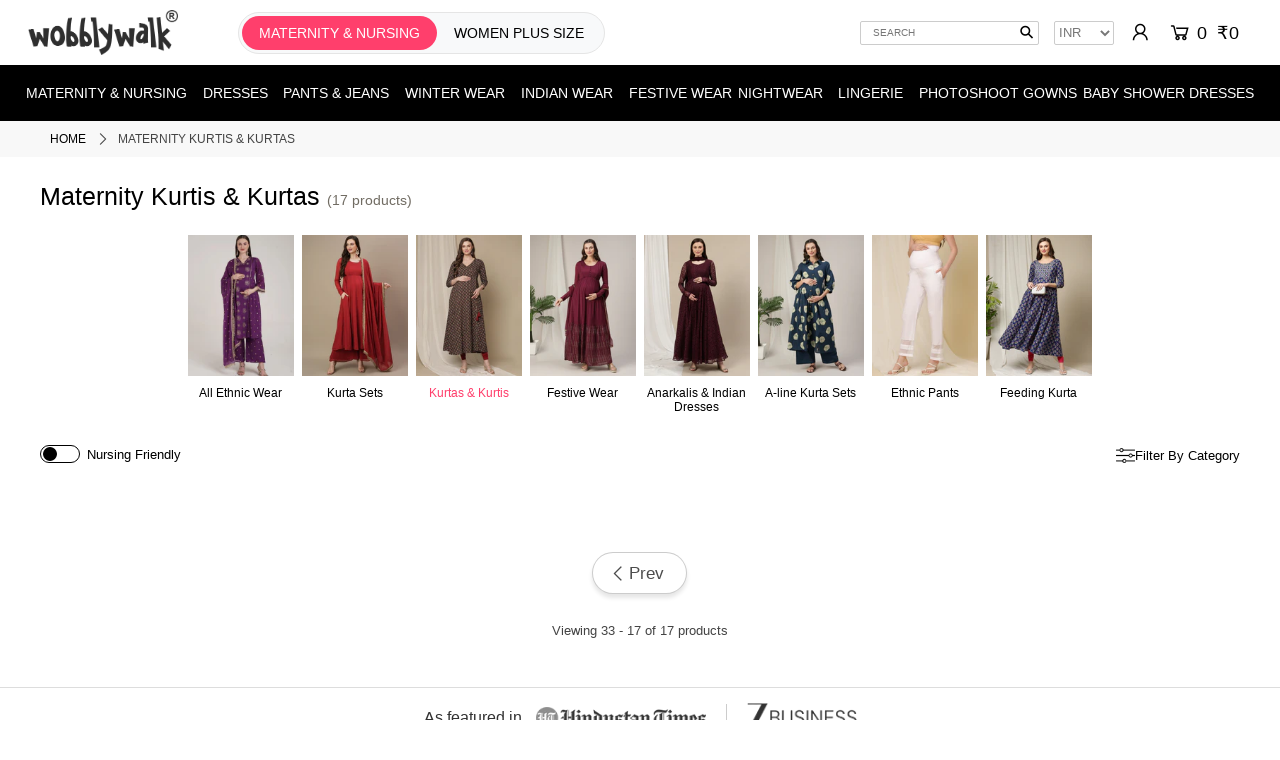

--- FILE ---
content_type: text/html; charset=utf-8
request_url: https://www.wobblywalk.com/collections/maternity-kurtis-kurtas?page=2
body_size: 22239
content:
<!DOCTYPE html>
<!--[if lt IE 7 ]><html class="ie ie6" lang="en"> <![endif]-->
<!--[if IE 7 ]><html class="ie ie7" lang="en"> <![endif]-->
<!--[if IE 8 ]><html class="ie ie8" lang="en"> <![endif]-->
<!--[if (gte IE 9)|!(IE)]><!--><html lang="en" class="no-js"> <!--<![endif]-->
<head>
<link rel="preconnect" href="https://www.wobblywalk.com">
<link rel="preconnect" href="https://cdn.shopify.com" crossorigin>
<link rel="preconnect" href="https://monorail-edge.shopifysvc.com"> 

<!-- Stylesheet: Moved up for priority -->
<link rel="stylesheet" href="https://www.wobblywalk.com/cdn/shop/t/281/assets/stylesheet.css?v=77371596556839735411762341688" type="text/css"> 

<!-- Preloads for scripts only -->
<link href="https://www.wobblywalk.com/cdn/shopifycloud/shop-js/modules/v2/chunk.common_CJOg3qyU.esm.js" as="script" rel="preload">
<link href="https://www.wobblywalk.com/cdn/shop/t/281/assets/jquery.min.js?v=28577836119606976961762327118" as="script" rel="preload">
<link href="https://www.wobblywalk.com/cdn/shop/t/281/assets/handlebars.min.js?v=59009892547023066201762327104" as="script" rel="preload">
<link href="https://www.wobblywalk.com/cdn/shop/t/281/assets/theme.js?v=69652224297276824031762327183" as="script" rel="preload"> 

<!-- JS -->
<script src="https://www.wobblywalk.com/cdn/shop/t/281/assets/jquery.min.js?v=28577836119606976961762327118"></script> 
  
<!-- Responsive Images Scripts -->
<script src="https://www.wobblywalk.com/cdn/shop/t/281/assets/lazysizes.min.js?v=56805471290311245611762327119" async></script>
  
<script src="https://www.wobblywalk.com/cdn/shop/t/281/assets/eventemitter3.min.js?v=148202183930229300091762327086" defer></script>  
<script src="https://www.wobblywalk.com/cdn/shop/t/281/assets/handlebars.min.js?v=59009892547023066201762327104" defer></script>
<script src="https://www.wobblywalk.com/cdn/shop/t/281/assets/theme.js?v=69652224297276824031762327183" defer></script> 
  
   

<!--Added noindex when url have sortby-->
 
  
  
     
      <link rel="canonical" href="https://www.wobblywalk.com/collections/maternity-kurtis-kurtas?page=2" /> 
    

  
<meta charset="utf-8" />
<meta name="viewport" content="width=device-width, minimum-scale=1.0, maximum-scale=1.0, user-scalable=no">
  
  
  <title>Maternity Kurtis - Buy Pregnancy Kurtas Online India-2</title>
  
      <meta name="description" content="Explore maternity kurtis designed for pregnant women. Shop for cotton maternity kurtis, maternity kurtis with zip, and long pregnancy kurtas perfect for every stage of pregnancy. Page 2 " />
    
  
  
<!-- Google Tag Manager -->	
<script>(function(w,d,s,l,i){w[l]=w[l]||[];w[l].push({'gtm.start':	
new Date().getTime(),event:'gtm.js'});var f=d.getElementsByTagName(s)[0],	
j=d.createElement(s),dl=l!='dataLayer'?'&l='+l:'';j.async=true;j.src=	
'https://www.googletagmanager.com/gtm.js?id='+i+dl;f.parentNode.insertBefore(j,f);	
})(window,document,'script','dataLayer','GTM-WVQ8VLV');</script>	
<!-- End Google Tag Manager -->
  
    
    <link rel="shortcut icon" href="https://www.wobblywalk.com/cdn/shop/files/favicon.png?crop=center&height=32&v=1646906588&width=32" type="image/png" />
      
  
   <script>window.performance && window.performance.mark && window.performance.mark('shopify.content_for_header.start');</script><meta id="shopify-digital-wallet" name="shopify-digital-wallet" content="/7596703834/digital_wallets/dialog">
<link rel="alternate" type="application/atom+xml" title="Feed" href="/collections/maternity-kurtis-kurtas.atom" />
<link rel="prev" href="/collections/maternity-kurtis-kurtas?page=1">
<link rel="alternate" type="application/json+oembed" href="https://www.wobblywalk.com/collections/maternity-kurtis-kurtas.oembed?page=2">
<script async="async" src="/checkouts/internal/preloads.js?locale=en-IN"></script>
<script id="shopify-features" type="application/json">{"accessToken":"54ec8d0a40287be5be1cc81ede09acf7","betas":["rich-media-storefront-analytics"],"domain":"www.wobblywalk.com","predictiveSearch":true,"shopId":7596703834,"locale":"en"}</script>
<script>var Shopify = Shopify || {};
Shopify.shop = "wobbly-walk.myshopify.com";
Shopify.locale = "en";
Shopify.currency = {"active":"INR","rate":"1.0"};
Shopify.country = "IN";
Shopify.theme = {"name":"05nov-interakt-WhatsApp","id":156210004183,"schema_name":"Icon","schema_version":"6.6.2","theme_store_id":686,"role":"main"};
Shopify.theme.handle = "null";
Shopify.theme.style = {"id":null,"handle":null};
Shopify.cdnHost = "www.wobblywalk.com/cdn";
Shopify.routes = Shopify.routes || {};
Shopify.routes.root = "/";</script>
<script type="module">!function(o){(o.Shopify=o.Shopify||{}).modules=!0}(window);</script>
<script>!function(o){function n(){var o=[];function n(){o.push(Array.prototype.slice.apply(arguments))}return n.q=o,n}var t=o.Shopify=o.Shopify||{};t.loadFeatures=n(),t.autoloadFeatures=n()}(window);</script>
<script id="shop-js-analytics" type="application/json">{"pageType":"collection"}</script>
<script defer="defer" async type="module" src="//www.wobblywalk.com/cdn/shopifycloud/shop-js/modules/v2/client.init-shop-cart-sync_BdyHc3Nr.en.esm.js"></script>
<script defer="defer" async type="module" src="//www.wobblywalk.com/cdn/shopifycloud/shop-js/modules/v2/chunk.common_Daul8nwZ.esm.js"></script>
<script type="module">
  await import("//www.wobblywalk.com/cdn/shopifycloud/shop-js/modules/v2/client.init-shop-cart-sync_BdyHc3Nr.en.esm.js");
await import("//www.wobblywalk.com/cdn/shopifycloud/shop-js/modules/v2/chunk.common_Daul8nwZ.esm.js");

  window.Shopify.SignInWithShop?.initShopCartSync?.({"fedCMEnabled":true,"windoidEnabled":true});

</script>
<script>(function() {
  var isLoaded = false;
  function asyncLoad() {
    if (isLoaded) return;
    isLoaded = true;
    var urls = ["https:\/\/d3hw6dc1ow8pp2.cloudfront.net\/reviewsWidget.min.js?shop=wobbly-walk.myshopify.com","https:\/\/api.interakt.ai\/v1\/app\/shopify\/widget\/?org_id=ffcd5b7a-7201-4038-9dd3-f78be7e0841d\u0026widget-token=UsXvVNnZ5gDBo4SuxGxFJ3tVykSditPv\u0026shop=wobbly-walk.myshopify.com"];
    for (var i = 0; i < urls.length; i++) {
      var s = document.createElement('script');
      s.type = 'text/javascript';
      s.async = true;
      s.src = urls[i];
      var x = document.getElementsByTagName('script')[0];
      x.parentNode.insertBefore(s, x);
    }
  };
  if(window.attachEvent) {
    window.attachEvent('onload', asyncLoad);
  } else {
    window.addEventListener('load', asyncLoad, false);
  }
})();</script>
<script id="__st">var __st={"a":7596703834,"offset":-18000,"reqid":"6e699e4d-6bb2-4db3-88a0-d5c7d0321ce7-1768959683","pageurl":"www.wobblywalk.com\/collections\/maternity-kurtis-kurtas?page=2","u":"1454588c6b0e","p":"collection","rtyp":"collection","rid":160719536218};</script>
<script>window.ShopifyPaypalV4VisibilityTracking = true;</script>
<script id="captcha-bootstrap">!function(){'use strict';const t='contact',e='account',n='new_comment',o=[[t,t],['blogs',n],['comments',n],[t,'customer']],c=[[e,'customer_login'],[e,'guest_login'],[e,'recover_customer_password'],[e,'create_customer']],r=t=>t.map((([t,e])=>`form[action*='/${t}']:not([data-nocaptcha='true']) input[name='form_type'][value='${e}']`)).join(','),a=t=>()=>t?[...document.querySelectorAll(t)].map((t=>t.form)):[];function s(){const t=[...o],e=r(t);return a(e)}const i='password',u='form_key',d=['recaptcha-v3-token','g-recaptcha-response','h-captcha-response',i],f=()=>{try{return window.sessionStorage}catch{return}},m='__shopify_v',_=t=>t.elements[u];function p(t,e,n=!1){try{const o=window.sessionStorage,c=JSON.parse(o.getItem(e)),{data:r}=function(t){const{data:e,action:n}=t;return t[m]||n?{data:e,action:n}:{data:t,action:n}}(c);for(const[e,n]of Object.entries(r))t.elements[e]&&(t.elements[e].value=n);n&&o.removeItem(e)}catch(o){console.error('form repopulation failed',{error:o})}}const l='form_type',E='cptcha';function T(t){t.dataset[E]=!0}const w=window,h=w.document,L='Shopify',v='ce_forms',y='captcha';let A=!1;((t,e)=>{const n=(g='f06e6c50-85a8-45c8-87d0-21a2b65856fe',I='https://cdn.shopify.com/shopifycloud/storefront-forms-hcaptcha/ce_storefront_forms_captcha_hcaptcha.v1.5.2.iife.js',D={infoText:'Protected by hCaptcha',privacyText:'Privacy',termsText:'Terms'},(t,e,n)=>{const o=w[L][v],c=o.bindForm;if(c)return c(t,g,e,D).then(n);var r;o.q.push([[t,g,e,D],n]),r=I,A||(h.body.append(Object.assign(h.createElement('script'),{id:'captcha-provider',async:!0,src:r})),A=!0)});var g,I,D;w[L]=w[L]||{},w[L][v]=w[L][v]||{},w[L][v].q=[],w[L][y]=w[L][y]||{},w[L][y].protect=function(t,e){n(t,void 0,e),T(t)},Object.freeze(w[L][y]),function(t,e,n,w,h,L){const[v,y,A,g]=function(t,e,n){const i=e?o:[],u=t?c:[],d=[...i,...u],f=r(d),m=r(i),_=r(d.filter((([t,e])=>n.includes(e))));return[a(f),a(m),a(_),s()]}(w,h,L),I=t=>{const e=t.target;return e instanceof HTMLFormElement?e:e&&e.form},D=t=>v().includes(t);t.addEventListener('submit',(t=>{const e=I(t);if(!e)return;const n=D(e)&&!e.dataset.hcaptchaBound&&!e.dataset.recaptchaBound,o=_(e),c=g().includes(e)&&(!o||!o.value);(n||c)&&t.preventDefault(),c&&!n&&(function(t){try{if(!f())return;!function(t){const e=f();if(!e)return;const n=_(t);if(!n)return;const o=n.value;o&&e.removeItem(o)}(t);const e=Array.from(Array(32),(()=>Math.random().toString(36)[2])).join('');!function(t,e){_(t)||t.append(Object.assign(document.createElement('input'),{type:'hidden',name:u})),t.elements[u].value=e}(t,e),function(t,e){const n=f();if(!n)return;const o=[...t.querySelectorAll(`input[type='${i}']`)].map((({name:t})=>t)),c=[...d,...o],r={};for(const[a,s]of new FormData(t).entries())c.includes(a)||(r[a]=s);n.setItem(e,JSON.stringify({[m]:1,action:t.action,data:r}))}(t,e)}catch(e){console.error('failed to persist form',e)}}(e),e.submit())}));const S=(t,e)=>{t&&!t.dataset[E]&&(n(t,e.some((e=>e===t))),T(t))};for(const o of['focusin','change'])t.addEventListener(o,(t=>{const e=I(t);D(e)&&S(e,y())}));const B=e.get('form_key'),M=e.get(l),P=B&&M;t.addEventListener('DOMContentLoaded',(()=>{const t=y();if(P)for(const e of t)e.elements[l].value===M&&p(e,B);[...new Set([...A(),...v().filter((t=>'true'===t.dataset.shopifyCaptcha))])].forEach((e=>S(e,t)))}))}(h,new URLSearchParams(w.location.search),n,t,e,['guest_login'])})(!0,!0)}();</script>
<script integrity="sha256-4kQ18oKyAcykRKYeNunJcIwy7WH5gtpwJnB7kiuLZ1E=" data-source-attribution="shopify.loadfeatures" defer="defer" src="//www.wobblywalk.com/cdn/shopifycloud/storefront/assets/storefront/load_feature-a0a9edcb.js" crossorigin="anonymous"></script>
<script data-source-attribution="shopify.dynamic_checkout.dynamic.init">var Shopify=Shopify||{};Shopify.PaymentButton=Shopify.PaymentButton||{isStorefrontPortableWallets:!0,init:function(){window.Shopify.PaymentButton.init=function(){};var t=document.createElement("script");t.src="https://www.wobblywalk.com/cdn/shopifycloud/portable-wallets/latest/portable-wallets.en.js",t.type="module",document.head.appendChild(t)}};
</script>
<script data-source-attribution="shopify.dynamic_checkout.buyer_consent">
  function portableWalletsHideBuyerConsent(e){var t=document.getElementById("shopify-buyer-consent"),n=document.getElementById("shopify-subscription-policy-button");t&&n&&(t.classList.add("hidden"),t.setAttribute("aria-hidden","true"),n.removeEventListener("click",e))}function portableWalletsShowBuyerConsent(e){var t=document.getElementById("shopify-buyer-consent"),n=document.getElementById("shopify-subscription-policy-button");t&&n&&(t.classList.remove("hidden"),t.removeAttribute("aria-hidden"),n.addEventListener("click",e))}window.Shopify?.PaymentButton&&(window.Shopify.PaymentButton.hideBuyerConsent=portableWalletsHideBuyerConsent,window.Shopify.PaymentButton.showBuyerConsent=portableWalletsShowBuyerConsent);
</script>
<script data-source-attribution="shopify.dynamic_checkout.cart.bootstrap">document.addEventListener("DOMContentLoaded",(function(){function t(){return document.querySelector("shopify-accelerated-checkout-cart, shopify-accelerated-checkout")}if(t())Shopify.PaymentButton.init();else{new MutationObserver((function(e,n){t()&&(Shopify.PaymentButton.init(),n.disconnect())})).observe(document.body,{childList:!0,subtree:!0})}}));
</script>

<script>window.performance && window.performance.mark && window.performance.mark('shopify.content_for_header.end');</script> 
  
  <meta name="google-site-verification" content="39WrcDGbymIS-uso06WlN1554FSId1eTTDOugZD1RaI" /> 
  <meta name="p:domain_verify" content="0d00f116965a0e98018fbeb760a64fd7"/>  

  

  
  
  
    <meta property="og:title" content="Maternity Kurtis - Buy Pregnancy Kurtas Online India - Wobbly Walk">
    <meta property="og:description" content=""> 
    <meta property="og:image" content="https://www.wobblywalk.com/cdn/shop/collections/2_900x_77433b6d-b745-415f-93fb-605da99475c0.png?crop=center&height=628&v=1650561467&width=1200">    
    <meta property="og:url" content="https://www.wobblywalk.com/collections/maternity-kurtis-kurtas?page=2">

    <meta property="og:image:width" content="1200">
    <meta property="og:image:height" content="628">     
    <meta property="og:type" content="website">
    <meta property="og:site_name" content="Wobbly Walk">
    <meta property="og:locale" content="en_US">
    <meta property="fb:app_id" content="406286992912212">

  <script>
    if (window.location.pathname.match(/\/collections\/[^/]+\/products\//)) { const newUrl = window.location.pathname.replace(/\/collections\/[^/]+\/products\//, "/products/"); window.location.href = newUrl; }
  </script>
 
<!-- BEGIN app block: shopify://apps/beast-currency-converter/blocks/doubly/267afa86-a419-4d5b-a61b-556038e7294d -->


	<script>
		var DoublyGlobalCurrency, catchXHR = true, bccAppVersion = 1;
       	var DoublyGlobal = {
			theme : 'no_theme',
			spanClass : 'money',
			cookieName : '_g1659046770',
			ratesUrl :  'https://init.grizzlyapps.com/9e32c84f0db4f7b1eb40c32bdb0bdea9',
			geoUrl : 'https://currency.grizzlyapps.com/83d400c612f9a099fab8f76dcab73a48',
			shopCurrency : 'INR',
            allowedCurrencies : '["INR","USD","EUR","GBP","CAD"]',
			countriesJSON : '[]',
			currencyMessage : 'All orders are processed in INR. While the content of your cart is currently displayed in <span class="selected-currency"></span>, you will checkout using INR at the most current exchange rate.',
            currencyFormat : 'money_format',
			euroFormat : 'amount',
            removeDecimals : 1,
            roundDecimals : 1,
            roundTo : '99',
            autoSwitch : 0,
			showPriceOnHover : 0,
            showCurrencyMessage : true,
			hideConverter : '0',
			forceJqueryLoad : false,
			beeketing : true,
			themeScript : '',
			customerScriptBefore : '',
			customerScriptAfter : '',
			debug: false
		};

		<!-- inline script: fixes + various plugin js functions -->
		DoublyGlobal.themeScript = "if(DoublyGlobal.debug) debugger;jQueryGrizzly('head').append('<style> .doubly-message { margin-top:20px; margin-bottom:0px; } .currency-switcher { width:70px; } #cart .doubly-wrapper { margin:5px 0px 0 15px } #cart:last-child .doubly-wrapper { margin:15px 5px 0 15px } @media screen and (min-width:740px) { .bannertop .gridlock .row .desktop-3 { width:26% !important } .bannertop .gridlock .row .desktop-9 { width:67% !important } } <\/style>'); jQueryGrizzly('#cart #inline').after('<div class=\"doubly-wrapper\"><\/div>'); jQueryGrizzly('#currencies').remove(); jQueryGrizzly('#currency-picker').remove(); if (jQueryGrizzly('#cartform .doubly-message').length==0) { jQueryGrizzly('#cartform #cart-notes').before('<div class=\"doubly-message desktop-12 mobile-3\"><\/div>'); } \/* function doublyReposition() { if (jQueryGrizzly(window).width()<=740) { jQueryGrizzly('.doubly-wrapper').addClass('doubly-float').removeClass('doubly-wrapper').appendTo('body'); } else if (jQueryGrizzly(window).width()>740) { jQueryGrizzly('.doubly-float').addClass('doubly-wrapper').removeClass('doubly-float').appendTo('#cart #inline'); } } function afterCurrencySwitcherInit() { doublyReposition(); } jQueryGrizzly(window).resize(function(){ doublyReposition(); }); *\/";
                DoublyGlobal.addSelect = function(){
                    /* add select in select wrapper or body */  
                    if (jQueryGrizzly('.doubly-wrapper').length>0) { 
                        var doublyWrapper = '.doubly-wrapper';
                    } else if (jQueryGrizzly('.doubly-float').length==0) {
                        var doublyWrapper = '.doubly-float';
                        jQueryGrizzly('body').append('<div class="doubly-float"></div>');
                    }
                    document.querySelectorAll(doublyWrapper).forEach(function(el) {
                        el.insertAdjacentHTML('afterbegin', '<select class="currency-switcher" name="doubly-currencies"><option value="INR">INR</option><option value="USD">USD</option><option value="EUR">EUR</option><option value="GBP">GBP</option><option value="CAD">CAD</option></select>');
                    });
                }
		var bbb = "0";
	</script>
	
	
	<!-- inline styles -->
	<style> 
		
		
		.layered-currency-switcher{width:auto;float:right;padding:0 0 0 50px;margin:0px;}.layered-currency-switcher li{display:block;float:left;font-size:15px;margin:0px;}.layered-currency-switcher li button.currency-switcher-btn{width:auto;height:auto;margin-bottom:0px;background:#fff;font-family:Arial!important;line-height:18px;border:1px solid #dadada;border-radius:25px;color:#9a9a9a;float:left;font-weight:700;margin-left:-46px;min-width:90px;position:relative;text-align:center;text-decoration:none;padding:10px 11px 10px 49px}.price-on-hover,.price-on-hover-wrapper{font-size:15px!important;line-height:25px!important}.layered-currency-switcher li button.currency-switcher-btn:focus{outline:0;-webkit-outline:none;-moz-outline:none;-o-outline:none}.layered-currency-switcher li button.currency-switcher-btn:hover{background:#ddf6cf;border-color:#a9d092;color:#89b171}.layered-currency-switcher li button.currency-switcher-btn span{display:none}.layered-currency-switcher li button.currency-switcher-btn:first-child{border-radius:25px}.layered-currency-switcher li button.currency-switcher-btn.selected{background:#de4c39;border-color:#de4c39;color:#fff;z-index:99;padding-left:23px!important;padding-right:23px!important}.layered-currency-switcher li button.currency-switcher-btn.selected span{display:inline-block}.doubly,.money{position:relative; font-weight:inherit !important; font-size:inherit !important;text-decoration:inherit !important;}.price-on-hover-wrapper{position:absolute;left:-50%;text-align:center;width:200%;top:110%;z-index:100000000}.price-on-hover{background:#333;border-color:#FFF!important;padding:2px 5px 3px;font-weight:400;border-radius:5px;font-family:Helvetica Neue,Arial;color:#fff;border:0}.price-on-hover:after{content:\"\";position:absolute;left:50%;margin-left:-4px;margin-top:-2px;width:0;height:0;border-bottom:solid 4px #333;border-left:solid 4px transparent;border-right:solid 4px transparent}.doubly-message{margin:5px 0}.doubly-wrapper{float:right}.doubly-float{position:fixed;bottom:10px;left:10px;right:auto;z-index:100000;}select.currency-switcher{margin:0px; position:relative; top:auto;}.price-on-hover { background-color: #333333 !important; color: #FFFFFF !important; } .price-on-hover:after { border-bottom-color: #333333 !important;} .doubly-message { background-color: #333333 !important; color: #FFFFFF !important; border-radius:5px; padding:3px 10px; }
	</style>
	
	<script src="https://cdn.shopify.com/extensions/01997e3d-dbe8-7f57-a70f-4120f12c2b07/currency-54/assets/doubly.js" async data-no-instant></script>



<!-- END app block --><!-- BEGIN app block: shopify://apps/okendo/blocks/theme-settings/bb689e69-ea70-4661-8fb7-ad24a2e23c29 --><!-- BEGIN app snippet: header-metafields -->









    <link href="https://d3hw6dc1ow8pp2.cloudfront.net/styles/main.min.css" rel="stylesheet" type="text/css">
<style type="text/css">
.okeReviews .okeReviews-reviewsWidget-header-controls-writeReview {
        display: inline-block;
    }
    .okeReviews .okeReviews-reviewsWidget.is-okeReviews-empty {
        display: block;
    }
</style>
<script type="application/json" id="oke-reviews-settings">
{"analyticsSettings":{"provider":"none"},"disableInitialReviewsFetchOnProducts":false,"filtersEnabled":false,"initialReviewDisplayCount":3,"omitMicrodata":true,"reviewSortOrder":"media","subscriberId":"fe428b00-d19e-4740-9a61-988eeeecca4b","widgetTemplateId":"featured-media","starRatingColor":"#FFCF2A","recorderPlus":true,"recorderQandaPlus":true}
</script>

    <link rel="stylesheet" type="text/css" href="https://dov7r31oq5dkj.cloudfront.net/fe428b00-d19e-4740-9a61-988eeeecca4b/widget-style-customisations.css?v=7fc1106d-29b4-4071-8956-05ac7c598f06">













<!-- END app snippet -->

<!-- BEGIN app snippet: widget-plus-initialisation-script -->




<!-- END app snippet -->


<!-- END app block --><link href="https://monorail-edge.shopifysvc.com" rel="dns-prefetch">
<script>(function(){if ("sendBeacon" in navigator && "performance" in window) {try {var session_token_from_headers = performance.getEntriesByType('navigation')[0].serverTiming.find(x => x.name == '_s').description;} catch {var session_token_from_headers = undefined;}var session_cookie_matches = document.cookie.match(/_shopify_s=([^;]*)/);var session_token_from_cookie = session_cookie_matches && session_cookie_matches.length === 2 ? session_cookie_matches[1] : "";var session_token = session_token_from_headers || session_token_from_cookie || "";function handle_abandonment_event(e) {var entries = performance.getEntries().filter(function(entry) {return /monorail-edge.shopifysvc.com/.test(entry.name);});if (!window.abandonment_tracked && entries.length === 0) {window.abandonment_tracked = true;var currentMs = Date.now();var navigation_start = performance.timing.navigationStart;var payload = {shop_id: 7596703834,url: window.location.href,navigation_start,duration: currentMs - navigation_start,session_token,page_type: "collection"};window.navigator.sendBeacon("https://monorail-edge.shopifysvc.com/v1/produce", JSON.stringify({schema_id: "online_store_buyer_site_abandonment/1.1",payload: payload,metadata: {event_created_at_ms: currentMs,event_sent_at_ms: currentMs}}));}}window.addEventListener('pagehide', handle_abandonment_event);}}());</script>
<script id="web-pixels-manager-setup">(function e(e,d,r,n,o){if(void 0===o&&(o={}),!Boolean(null===(a=null===(i=window.Shopify)||void 0===i?void 0:i.analytics)||void 0===a?void 0:a.replayQueue)){var i,a;window.Shopify=window.Shopify||{};var t=window.Shopify;t.analytics=t.analytics||{};var s=t.analytics;s.replayQueue=[],s.publish=function(e,d,r){return s.replayQueue.push([e,d,r]),!0};try{self.performance.mark("wpm:start")}catch(e){}var l=function(){var e={modern:/Edge?\/(1{2}[4-9]|1[2-9]\d|[2-9]\d{2}|\d{4,})\.\d+(\.\d+|)|Firefox\/(1{2}[4-9]|1[2-9]\d|[2-9]\d{2}|\d{4,})\.\d+(\.\d+|)|Chrom(ium|e)\/(9{2}|\d{3,})\.\d+(\.\d+|)|(Maci|X1{2}).+ Version\/(15\.\d+|(1[6-9]|[2-9]\d|\d{3,})\.\d+)([,.]\d+|)( \(\w+\)|)( Mobile\/\w+|) Safari\/|Chrome.+OPR\/(9{2}|\d{3,})\.\d+\.\d+|(CPU[ +]OS|iPhone[ +]OS|CPU[ +]iPhone|CPU IPhone OS|CPU iPad OS)[ +]+(15[._]\d+|(1[6-9]|[2-9]\d|\d{3,})[._]\d+)([._]\d+|)|Android:?[ /-](13[3-9]|1[4-9]\d|[2-9]\d{2}|\d{4,})(\.\d+|)(\.\d+|)|Android.+Firefox\/(13[5-9]|1[4-9]\d|[2-9]\d{2}|\d{4,})\.\d+(\.\d+|)|Android.+Chrom(ium|e)\/(13[3-9]|1[4-9]\d|[2-9]\d{2}|\d{4,})\.\d+(\.\d+|)|SamsungBrowser\/([2-9]\d|\d{3,})\.\d+/,legacy:/Edge?\/(1[6-9]|[2-9]\d|\d{3,})\.\d+(\.\d+|)|Firefox\/(5[4-9]|[6-9]\d|\d{3,})\.\d+(\.\d+|)|Chrom(ium|e)\/(5[1-9]|[6-9]\d|\d{3,})\.\d+(\.\d+|)([\d.]+$|.*Safari\/(?![\d.]+ Edge\/[\d.]+$))|(Maci|X1{2}).+ Version\/(10\.\d+|(1[1-9]|[2-9]\d|\d{3,})\.\d+)([,.]\d+|)( \(\w+\)|)( Mobile\/\w+|) Safari\/|Chrome.+OPR\/(3[89]|[4-9]\d|\d{3,})\.\d+\.\d+|(CPU[ +]OS|iPhone[ +]OS|CPU[ +]iPhone|CPU IPhone OS|CPU iPad OS)[ +]+(10[._]\d+|(1[1-9]|[2-9]\d|\d{3,})[._]\d+)([._]\d+|)|Android:?[ /-](13[3-9]|1[4-9]\d|[2-9]\d{2}|\d{4,})(\.\d+|)(\.\d+|)|Mobile Safari.+OPR\/([89]\d|\d{3,})\.\d+\.\d+|Android.+Firefox\/(13[5-9]|1[4-9]\d|[2-9]\d{2}|\d{4,})\.\d+(\.\d+|)|Android.+Chrom(ium|e)\/(13[3-9]|1[4-9]\d|[2-9]\d{2}|\d{4,})\.\d+(\.\d+|)|Android.+(UC? ?Browser|UCWEB|U3)[ /]?(15\.([5-9]|\d{2,})|(1[6-9]|[2-9]\d|\d{3,})\.\d+)\.\d+|SamsungBrowser\/(5\.\d+|([6-9]|\d{2,})\.\d+)|Android.+MQ{2}Browser\/(14(\.(9|\d{2,})|)|(1[5-9]|[2-9]\d|\d{3,})(\.\d+|))(\.\d+|)|K[Aa][Ii]OS\/(3\.\d+|([4-9]|\d{2,})\.\d+)(\.\d+|)/},d=e.modern,r=e.legacy,n=navigator.userAgent;return n.match(d)?"modern":n.match(r)?"legacy":"unknown"}(),u="modern"===l?"modern":"legacy",c=(null!=n?n:{modern:"",legacy:""})[u],f=function(e){return[e.baseUrl,"/wpm","/b",e.hashVersion,"modern"===e.buildTarget?"m":"l",".js"].join("")}({baseUrl:d,hashVersion:r,buildTarget:u}),m=function(e){var d=e.version,r=e.bundleTarget,n=e.surface,o=e.pageUrl,i=e.monorailEndpoint;return{emit:function(e){var a=e.status,t=e.errorMsg,s=(new Date).getTime(),l=JSON.stringify({metadata:{event_sent_at_ms:s},events:[{schema_id:"web_pixels_manager_load/3.1",payload:{version:d,bundle_target:r,page_url:o,status:a,surface:n,error_msg:t},metadata:{event_created_at_ms:s}}]});if(!i)return console&&console.warn&&console.warn("[Web Pixels Manager] No Monorail endpoint provided, skipping logging."),!1;try{return self.navigator.sendBeacon.bind(self.navigator)(i,l)}catch(e){}var u=new XMLHttpRequest;try{return u.open("POST",i,!0),u.setRequestHeader("Content-Type","text/plain"),u.send(l),!0}catch(e){return console&&console.warn&&console.warn("[Web Pixels Manager] Got an unhandled error while logging to Monorail."),!1}}}}({version:r,bundleTarget:l,surface:e.surface,pageUrl:self.location.href,monorailEndpoint:e.monorailEndpoint});try{o.browserTarget=l,function(e){var d=e.src,r=e.async,n=void 0===r||r,o=e.onload,i=e.onerror,a=e.sri,t=e.scriptDataAttributes,s=void 0===t?{}:t,l=document.createElement("script"),u=document.querySelector("head"),c=document.querySelector("body");if(l.async=n,l.src=d,a&&(l.integrity=a,l.crossOrigin="anonymous"),s)for(var f in s)if(Object.prototype.hasOwnProperty.call(s,f))try{l.dataset[f]=s[f]}catch(e){}if(o&&l.addEventListener("load",o),i&&l.addEventListener("error",i),u)u.appendChild(l);else{if(!c)throw new Error("Did not find a head or body element to append the script");c.appendChild(l)}}({src:f,async:!0,onload:function(){if(!function(){var e,d;return Boolean(null===(d=null===(e=window.Shopify)||void 0===e?void 0:e.analytics)||void 0===d?void 0:d.initialized)}()){var d=window.webPixelsManager.init(e)||void 0;if(d){var r=window.Shopify.analytics;r.replayQueue.forEach((function(e){var r=e[0],n=e[1],o=e[2];d.publishCustomEvent(r,n,o)})),r.replayQueue=[],r.publish=d.publishCustomEvent,r.visitor=d.visitor,r.initialized=!0}}},onerror:function(){return m.emit({status:"failed",errorMsg:"".concat(f," has failed to load")})},sri:function(e){var d=/^sha384-[A-Za-z0-9+/=]+$/;return"string"==typeof e&&d.test(e)}(c)?c:"",scriptDataAttributes:o}),m.emit({status:"loading"})}catch(e){m.emit({status:"failed",errorMsg:(null==e?void 0:e.message)||"Unknown error"})}}})({shopId: 7596703834,storefrontBaseUrl: "https://www.wobblywalk.com",extensionsBaseUrl: "https://extensions.shopifycdn.com/cdn/shopifycloud/web-pixels-manager",monorailEndpoint: "https://monorail-edge.shopifysvc.com/unstable/produce_batch",surface: "storefront-renderer",enabledBetaFlags: ["2dca8a86"],webPixelsConfigList: [{"id":"896368855","configuration":"{\"config\":\"{\\\"google_tag_ids\\\":[\\\"G-ZWPXYJ9ZFF\\\"],\\\"target_country\\\":\\\"IN\\\",\\\"gtag_events\\\":[{\\\"type\\\":\\\"begin_checkout\\\",\\\"action_label\\\":\\\"G-ZWPXYJ9ZFF\\\"},{\\\"type\\\":\\\"search\\\",\\\"action_label\\\":\\\"G-ZWPXYJ9ZFF\\\"},{\\\"type\\\":\\\"view_item\\\",\\\"action_label\\\":\\\"G-ZWPXYJ9ZFF\\\"},{\\\"type\\\":\\\"purchase\\\",\\\"action_label\\\":\\\"G-ZWPXYJ9ZFF\\\"},{\\\"type\\\":\\\"page_view\\\",\\\"action_label\\\":\\\"G-ZWPXYJ9ZFF\\\"},{\\\"type\\\":\\\"add_payment_info\\\",\\\"action_label\\\":\\\"G-ZWPXYJ9ZFF\\\"},{\\\"type\\\":\\\"add_to_cart\\\",\\\"action_label\\\":\\\"G-ZWPXYJ9ZFF\\\"}],\\\"enable_monitoring_mode\\\":false}\"}","eventPayloadVersion":"v1","runtimeContext":"OPEN","scriptVersion":"b2a88bafab3e21179ed38636efcd8a93","type":"APP","apiClientId":1780363,"privacyPurposes":[],"dataSharingAdjustments":{"protectedCustomerApprovalScopes":["read_customer_address","read_customer_email","read_customer_name","read_customer_personal_data","read_customer_phone"]}},{"id":"197984471","configuration":"{\"pixel_id\":\"1719149751693099\",\"pixel_type\":\"facebook_pixel\",\"metaapp_system_user_token\":\"-\"}","eventPayloadVersion":"v1","runtimeContext":"OPEN","scriptVersion":"ca16bc87fe92b6042fbaa3acc2fbdaa6","type":"APP","apiClientId":2329312,"privacyPurposes":["ANALYTICS","MARKETING","SALE_OF_DATA"],"dataSharingAdjustments":{"protectedCustomerApprovalScopes":["read_customer_address","read_customer_email","read_customer_name","read_customer_personal_data","read_customer_phone"]}},{"id":"shopify-app-pixel","configuration":"{}","eventPayloadVersion":"v1","runtimeContext":"STRICT","scriptVersion":"0450","apiClientId":"shopify-pixel","type":"APP","privacyPurposes":["ANALYTICS","MARKETING"]},{"id":"shopify-custom-pixel","eventPayloadVersion":"v1","runtimeContext":"LAX","scriptVersion":"0450","apiClientId":"shopify-pixel","type":"CUSTOM","privacyPurposes":["ANALYTICS","MARKETING"]}],isMerchantRequest: false,initData: {"shop":{"name":"Wobbly Walk","paymentSettings":{"currencyCode":"INR"},"myshopifyDomain":"wobbly-walk.myshopify.com","countryCode":"IN","storefrontUrl":"https:\/\/www.wobblywalk.com"},"customer":null,"cart":null,"checkout":null,"productVariants":[],"purchasingCompany":null},},"https://www.wobblywalk.com/cdn","fcfee988w5aeb613cpc8e4bc33m6693e112",{"modern":"","legacy":""},{"shopId":"7596703834","storefrontBaseUrl":"https:\/\/www.wobblywalk.com","extensionBaseUrl":"https:\/\/extensions.shopifycdn.com\/cdn\/shopifycloud\/web-pixels-manager","surface":"storefront-renderer","enabledBetaFlags":"[\"2dca8a86\"]","isMerchantRequest":"false","hashVersion":"fcfee988w5aeb613cpc8e4bc33m6693e112","publish":"custom","events":"[[\"page_viewed\",{}],[\"collection_viewed\",{\"collection\":{\"id\":\"160719536218\",\"title\":\"Maternity Kurtis \u0026 Kurtas\",\"productVariants\":[]}}]]"});</script><script>
  window.ShopifyAnalytics = window.ShopifyAnalytics || {};
  window.ShopifyAnalytics.meta = window.ShopifyAnalytics.meta || {};
  window.ShopifyAnalytics.meta.currency = 'INR';
  var meta = {"products":[],"page":{"pageType":"collection","resourceType":"collection","resourceId":160719536218,"requestId":"6e699e4d-6bb2-4db3-88a0-d5c7d0321ce7-1768959683"}};
  for (var attr in meta) {
    window.ShopifyAnalytics.meta[attr] = meta[attr];
  }
</script>
<script class="analytics">
  (function () {
    var customDocumentWrite = function(content) {
      var jquery = null;

      if (window.jQuery) {
        jquery = window.jQuery;
      } else if (window.Checkout && window.Checkout.$) {
        jquery = window.Checkout.$;
      }

      if (jquery) {
        jquery('body').append(content);
      }
    };

    var hasLoggedConversion = function(token) {
      if (token) {
        return document.cookie.indexOf('loggedConversion=' + token) !== -1;
      }
      return false;
    }

    var setCookieIfConversion = function(token) {
      if (token) {
        var twoMonthsFromNow = new Date(Date.now());
        twoMonthsFromNow.setMonth(twoMonthsFromNow.getMonth() + 2);

        document.cookie = 'loggedConversion=' + token + '; expires=' + twoMonthsFromNow;
      }
    }

    var trekkie = window.ShopifyAnalytics.lib = window.trekkie = window.trekkie || [];
    if (trekkie.integrations) {
      return;
    }
    trekkie.methods = [
      'identify',
      'page',
      'ready',
      'track',
      'trackForm',
      'trackLink'
    ];
    trekkie.factory = function(method) {
      return function() {
        var args = Array.prototype.slice.call(arguments);
        args.unshift(method);
        trekkie.push(args);
        return trekkie;
      };
    };
    for (var i = 0; i < trekkie.methods.length; i++) {
      var key = trekkie.methods[i];
      trekkie[key] = trekkie.factory(key);
    }
    trekkie.load = function(config) {
      trekkie.config = config || {};
      trekkie.config.initialDocumentCookie = document.cookie;
      var first = document.getElementsByTagName('script')[0];
      var script = document.createElement('script');
      script.type = 'text/javascript';
      script.onerror = function(e) {
        var scriptFallback = document.createElement('script');
        scriptFallback.type = 'text/javascript';
        scriptFallback.onerror = function(error) {
                var Monorail = {
      produce: function produce(monorailDomain, schemaId, payload) {
        var currentMs = new Date().getTime();
        var event = {
          schema_id: schemaId,
          payload: payload,
          metadata: {
            event_created_at_ms: currentMs,
            event_sent_at_ms: currentMs
          }
        };
        return Monorail.sendRequest("https://" + monorailDomain + "/v1/produce", JSON.stringify(event));
      },
      sendRequest: function sendRequest(endpointUrl, payload) {
        // Try the sendBeacon API
        if (window && window.navigator && typeof window.navigator.sendBeacon === 'function' && typeof window.Blob === 'function' && !Monorail.isIos12()) {
          var blobData = new window.Blob([payload], {
            type: 'text/plain'
          });

          if (window.navigator.sendBeacon(endpointUrl, blobData)) {
            return true;
          } // sendBeacon was not successful

        } // XHR beacon

        var xhr = new XMLHttpRequest();

        try {
          xhr.open('POST', endpointUrl);
          xhr.setRequestHeader('Content-Type', 'text/plain');
          xhr.send(payload);
        } catch (e) {
          console.log(e);
        }

        return false;
      },
      isIos12: function isIos12() {
        return window.navigator.userAgent.lastIndexOf('iPhone; CPU iPhone OS 12_') !== -1 || window.navigator.userAgent.lastIndexOf('iPad; CPU OS 12_') !== -1;
      }
    };
    Monorail.produce('monorail-edge.shopifysvc.com',
      'trekkie_storefront_load_errors/1.1',
      {shop_id: 7596703834,
      theme_id: 156210004183,
      app_name: "storefront",
      context_url: window.location.href,
      source_url: "//www.wobblywalk.com/cdn/s/trekkie.storefront.cd680fe47e6c39ca5d5df5f0a32d569bc48c0f27.min.js"});

        };
        scriptFallback.async = true;
        scriptFallback.src = '//www.wobblywalk.com/cdn/s/trekkie.storefront.cd680fe47e6c39ca5d5df5f0a32d569bc48c0f27.min.js';
        first.parentNode.insertBefore(scriptFallback, first);
      };
      script.async = true;
      script.src = '//www.wobblywalk.com/cdn/s/trekkie.storefront.cd680fe47e6c39ca5d5df5f0a32d569bc48c0f27.min.js';
      first.parentNode.insertBefore(script, first);
    };
    trekkie.load(
      {"Trekkie":{"appName":"storefront","development":false,"defaultAttributes":{"shopId":7596703834,"isMerchantRequest":null,"themeId":156210004183,"themeCityHash":"7723471862245623823","contentLanguage":"en","currency":"INR","eventMetadataId":"2e607054-c330-495b-b56c-1047076e2351"},"isServerSideCookieWritingEnabled":true,"monorailRegion":"shop_domain","enabledBetaFlags":["65f19447"]},"Session Attribution":{},"S2S":{"facebookCapiEnabled":true,"source":"trekkie-storefront-renderer","apiClientId":580111}}
    );

    var loaded = false;
    trekkie.ready(function() {
      if (loaded) return;
      loaded = true;

      window.ShopifyAnalytics.lib = window.trekkie;

      var originalDocumentWrite = document.write;
      document.write = customDocumentWrite;
      try { window.ShopifyAnalytics.merchantGoogleAnalytics.call(this); } catch(error) {};
      document.write = originalDocumentWrite;

      window.ShopifyAnalytics.lib.page(null,{"pageType":"collection","resourceType":"collection","resourceId":160719536218,"requestId":"6e699e4d-6bb2-4db3-88a0-d5c7d0321ce7-1768959683","shopifyEmitted":true});

      var match = window.location.pathname.match(/checkouts\/(.+)\/(thank_you|post_purchase)/)
      var token = match? match[1]: undefined;
      if (!hasLoggedConversion(token)) {
        setCookieIfConversion(token);
        window.ShopifyAnalytics.lib.track("Viewed Product Category",{"currency":"INR","category":"Collection: maternity-kurtis-kurtas","collectionName":"maternity-kurtis-kurtas","collectionId":160719536218,"nonInteraction":true},undefined,undefined,{"shopifyEmitted":true});
      }
    });


        var eventsListenerScript = document.createElement('script');
        eventsListenerScript.async = true;
        eventsListenerScript.src = "//www.wobblywalk.com/cdn/shopifycloud/storefront/assets/shop_events_listener-3da45d37.js";
        document.getElementsByTagName('head')[0].appendChild(eventsListenerScript);

})();</script>
<script
  defer
  src="https://www.wobblywalk.com/cdn/shopifycloud/perf-kit/shopify-perf-kit-3.0.4.min.js"
  data-application="storefront-renderer"
  data-shop-id="7596703834"
  data-render-region="gcp-us-central1"
  data-page-type="collection"
  data-theme-instance-id="156210004183"
  data-theme-name="Icon"
  data-theme-version="6.6.2"
  data-monorail-region="shop_domain"
  data-resource-timing-sampling-rate="10"
  data-shs="true"
  data-shs-beacon="true"
  data-shs-export-with-fetch="true"
  data-shs-logs-sample-rate="1"
  data-shs-beacon-endpoint="https://www.wobblywalk.com/api/collect"
></script>
</head>

<body class="gridlock shifter-left shifter-enabled collection"> 
  <!-- Google Tag Manager (noscript) -->	
  <noscript><iframe src="https://www.googletagmanager.com/ns.html?id=GTM-WVQ8VLV"	
  height="0" width="0" style="display:none;visibility:hidden"></iframe></noscript>	
  <!-- End Google Tag Manager (noscript) -->
  <div class="shifter-page" id="PageContainer">
    <div id="shopify-section-header" class="shopify-section"><header class="scrollheader"
data-section-id="header"
data-section-type="header-section"
data-sticky="false">
  

  
  <div class="topbar gridlock-fluid">
    <div class="row">    
      
       <div class="mobile-only span-1 MarginLeft" style="text-align: left;"><span class="shifter-handle"><i class="la la-bars" aria-hidden="true"></i></span></div>
      
      <div id="logo" class=" above">

<div class="first_logo">
<a href="https://www.wobblywalk.com" title="Wobbly Walk - Maternity and Nursing Fashion Brand">
  <img src="https://www.wobblywalk.com/cdn/shop/files/maternity-logo2.png?v=1746099040&width=404" itemprop="logo" width="150" height="53" alt="Wobbly Walk - Maternity and Nursing Fashion Brand">
</a>
</div> 

</div> 

      
      

      

      

      <div class="top-custom-menu">
        <ul>
          <li class="is-active"><a href="/"><span class="text">Maternity & Nursing</span></a></li>          
          <li ><a href="/collections/plus-size-clothing"><span class="text">Women Plus Size</span></a></li>
        </ul>
      </div>     
      
      <div id="banner-message"> 
        <div id="search_reveal" style="display: none">
          <form action="/search" method="get">            
            <input type="text" name="q" id="q" placeholder="Search"/>
            <input type="hidden" name="type" value="product" />
            <input type="hidden" name="filter.v.availability" value="1">
            <input value="Search" name="submit" id="search_button" class="button" type="submit">
          </form>
      </div>
         
      </div>
      
      
        <ul id="cart" class="mobile-hide right">
          
<li>
	<div class="doubly-wrapper"></div>
</li>

      
    <li class="cust">
      <a href="/account/login">
        <i class="la la-user" aria-hidden="true"></i>
      </a>
    </li>
  

<li>
  <a href="/cart" >
    <span class="cart-words"></span>
  &nbsp;<i class="la la-shopping-cart" aria-hidden="true"></i>  
    <span class="CartCount">0</span>
    &nbsp;<span class="CartCost"><span class=money>₹0.00</span></span>    
  </a>
</li>

        </ul>
      
      
      <!-- Shown on Mobile Only -->
<ul id="mobile-cart" class="mobile-3 span-1 mobile-only">
  <li><span class="shifter-handle"><i class="la la-search"></i></span></li>

<li>
	<div class="doubly-wrapper"></div>
</li>  
  <li>
    <a href="/cart" class="site-header__cart-toggle js-drawer-open-right" aria-controls="CartDrawer" aria-expanded="false">
      <span class="cart-words">My Cart</span><i class="la la-shopping-cart" aria-hidden="true"></i>      
        <span class="CartCount">0</span>
    </a>
  </li>
</ul>

    </div>
  </div>
  
  <div id="navigation" class="gridlock-fluid">
    <div class="row">
      <div class="nav-container desktop-12 tablet-6 mobile-3 above">
      <nav class="desktop-12 span-12">        
          
            <ul id="main-nav">
              
                



<li class="dropdown has_sub_menu" aria-haspopup="true" aria-expanded="false">
  <a href="https://www.wobblywalk.com/collections/maternity-wear" class="dlinks top_level">
    Maternity & Nursing
  </a>
  
    
    
    <ul class="submenu submenu-41">    
      
        
          <li class="nest has_sub_menu" aria-haspopup="true" aria-expanded="false">
            <a href="https://www.wobblywalk.com/collections/maternity-dresses">
              Dresses
            </a>
            <ul class="nested">
              
                
                
                <li>
                  <a href="https://www.wobblywalk.com/collections/maternity-maxi-dresses">  
                    
                    
                    <span>Maxi Dresses</span>                    
                  </a>
                </li>
              
                
                
                <li>
                  <a href="https://www.wobblywalk.com/collections/maternity-party-wear">  
                    
                    
                    <span>Party Dresses</span>                    
                  </a>
                </li>
              
                
                
                <li>
                  <a href="https://www.wobblywalk.com/collections/maternity-indian-dresses">  
                    
                    
                    <span>Indian Dresses</span>                    
                  </a>
                </li>
              
                
                
                <li>
                  <a href="https://www.wobblywalk.com/collections/maternity-bodycon-dress">  
                    
                    
                    <span>Bodycon</span>                    
                  </a>
                </li>
              
                
                
                <li>
                  <a href="https://www.wobblywalk.com/collections/maternity-midi-dresses">  
                    
                    
                    <span>Midi & Knee-length</span>                    
                  </a>
                </li>
              
                
                
                <li>
                  <a href="https://www.wobblywalk.com/collections/winter-maternity-dress">  
                    
                    
                    <span>Winter Dresses</span>                    
                  </a>
                </li>
              
                
                
                <li>
                  <a href="https://www.wobblywalk.com/collections/feeding-dresses">  
                    
                    
                    <span>Feeding Dresses</span>                    
                  </a>
                </li>
              

            </ul>
          </li>
        
      
        
          <li>
            <a href="https://www.wobblywalk.com/collections/maternity-photoshoot-gowns">
              Photoshoot Gowns
            </a>
          </li>
        
      
        
          <li>
            <a href="https://www.wobblywalk.com/collections/baby-shower-dresses">
              Baby Shower Gowns
            </a>
          </li>
        
      
        
          <li class="nest has_sub_menu" aria-haspopup="true" aria-expanded="false">
            <a href="https://www.wobblywalk.com/collections/maternity-bottom-wear">
              Pants
            </a>
            <ul class="nested">
              
                
                
                <li>
                  <a href="https://www.wobblywalk.com/collections/maternity-leggings">  
                    
                    
                    <span>Leggings</span>                    
                  </a>
                </li>
              
                
                
                <li>
                  <a href="https://www.wobblywalk.com/collections/maternity-dress-trousers-office">  
                    
                    
                    <span>Formal Trousers</span>                    
                  </a>
                </li>
              
                
                
                <li>
                  <a href="https://www.wobblywalk.com/collections/maternity-palazzo-pants">  
                    
                    
                    <span>Bootcut & Palazzos</span>                    
                  </a>
                </li>
              
                
                
                <li>
                  <a href="https://www.wobblywalk.com/collections/loose-pants-pregnancy">  
                    
                    
                    <span>Loose Pants</span>                    
                  </a>
                </li>
              
                
                
                <li>
                  <a href="https://www.wobblywalk.com/collections/maternity-pajamas">  
                    
                    
                    <span>Pajamas</span>                    
                  </a>
                </li>
              
                
                
                <li>
                  <a href="https://www.wobblywalk.com/collections/maternity-shorts">  
                    
                    
                    <span>Shorts</span>                    
                  </a>
                </li>
              
                
                
                <li>
                  <a href="https://www.wobblywalk.com/collections/maternity-skirts-skorts">  
                    
                    
                    <span>Skirts</span>                    
                  </a>
                </li>
              
                
                
                <li>
                  <a href="https://www.wobblywalk.com/collections/maternity-winter-pants">  
                    
                    
                    <span>Winter Pants</span>                    
                  </a>
                </li>
              

            </ul>
          </li>
        
      
        
          <li>
            <a href="https://www.wobblywalk.com/collections/maternity-tops-shirts">
              Tops + Tunics
            </a>
          </li>
        
      
        
          <li class="nest has_sub_menu" aria-haspopup="true" aria-expanded="false">
            <a href="https://www.wobblywalk.com/collections/maternity-jeans">
              Jeans + Denim
            </a>
            <ul class="nested">
              
                
                
                <li>
                  <a href="https://www.wobblywalk.com/collections/maternity-jeans">  
                    
                    
                    <span>Jeans</span>                    
                  </a>
                </li>
              
                
                
                <li>
                  <a href="https://www.wobblywalk.com/collections/maternity-denim-shorts">  
                    
                    
                    <span>Shorts & Skirts</span>                    
                  </a>
                </li>
              
                
                
                <li>
                  <a href="https://www.wobblywalk.com/collections/maternity-winter-jeans">  
                    
                    
                    <span>Winter Jeans</span>                    
                  </a>
                </li>
              
                
                
                <li>
                  <a href="https://www.wobblywalk.com/collections/denim-maternity-dress">  
                    
                    
                    <span>Denim Tops & Dresses</span>                    
                  </a>
                </li>
              

            </ul>
          </li>
        
      
        
          <li>
            <a href="https://www.wobblywalk.com/collections/maternity-co-ord-set">
              Co-ord Sets
            </a>
          </li>
        
      
        
          <li>
            <a href="https://www.wobblywalk.com/collections/maternity-jumpsuits">
              Dungarees
            </a>
          </li>
        
      
        
          <li>
            <a href="https://www.wobblywalk.com/collections/maternity-nightwear">
              Nightwear
            </a>
          </li>
        
      
        
          <li>
            <a href="https://www.wobblywalk.com/collections/maternity-innerwear">
              Lingerie
            </a>
          </li>
        
      
        
          <li class="nest has_sub_menu" aria-haspopup="true" aria-expanded="false">
            <a href="https://www.wobblywalk.com/collections/ethnic-wear-pregnancy">
              Ethnic Wear
            </a>
            <ul class="nested">
              
                
                
                <li>
                  <a href="https://www.wobblywalk.com/collections/maternity-kurta-sets">  
                    
                    
                    <span>Kurta Sets</span>                    
                  </a>
                </li>
              
                
                
                <li>
                  <a href="https://www.wobblywalk.com/collections/maternity-kurtis-kurtas">  
                    
                    
                    <span>Kurtas & Kurtis</span>                    
                  </a>
                </li>
              
                
                
                <li>
                  <a href="https://www.wobblywalk.com/collections/maternity-indian-dresses">  
                    
                    
                    <span>Anarkalis & Indian Dresses</span>                    
                  </a>
                </li>
              
                
                
                <li>
                  <a href="https://www.wobblywalk.com/collections/maternity-ethnic-bottomwear">  
                    
                    
                    <span>Ethnic Pants</span>                    
                  </a>
                </li>
              
                
                
                <li>
                  <a href="https://www.wobblywalk.com/collections/maternity-festive-wear">  
                    
                    
                    <span>Festive Wear</span>                    
                  </a>
                </li>
              
                
                
                <li>
                  <a href="https://www.wobblywalk.com/collections/maternity-a-line-kurta-sets">  
                    
                    
                    <span>A-line Kurta Sets</span>                    
                  </a>
                </li>
              
                
                
                <li>
                  <a href="https://www.wobblywalk.com/collections/feeding-kurtis">  
                    
                    
                    <span>Feeding Kurtas & Kurtis</span>                    
                  </a>
                </li>
              

            </ul>
          </li>
        
      
        
          <li>
            <a href="https://www.wobblywalk.com/collections/maternity-festive-wear">
              Festive Wear
            </a>
          </li>
        
      
        
          <li>
            <a href="https://www.wobblywalk.com/collections/maternity-kaftan">
              Kaftans
            </a>
          </li>
        
      
        
          <li class="nest has_sub_menu" aria-haspopup="true" aria-expanded="false">
            <a href="https://www.wobblywalk.com/collections/winter-maternity-clothes">
              Winter Wear
            </a>
            <ul class="nested">
              
                
                
                <li>
                  <a href="https://www.wobblywalk.com/collections/winter-maternity-dress">  
                    
                    
                    <span>Winter Dresses</span>                    
                  </a>
                </li>
              
                
                
                <li>
                  <a href="https://www.wobblywalk.com/collections/maternity-winter-pants">  
                    
                    
                    <span>Winter Pants</span>                    
                  </a>
                </li>
              
                
                
                <li>
                  <a href="https://www.wobblywalk.com/collections/maternity-coord-set-winter">  
                    
                    
                    <span>Winter Co-ord Set</span>                    
                  </a>
                </li>
              
                
                
                <li>
                  <a href="https://www.wobblywalk.com/collections/maternity-wool-fleece-clothes">  
                    
                    
                    <span>Woollen & Fleece</span>                    
                  </a>
                </li>
              
                
                
                <li>
                  <a href="https://www.wobblywalk.com/collections/maternity-jackets">  
                    
                    
                    <span>Winter Tops & Jackets</span>                    
                  </a>
                </li>
              
                
                
                <li>
                  <a href="https://www.wobblywalk.com/collections/maternity-winter-nightwear">  
                    
                    
                    <span>Winter Nightwear</span>                    
                  </a>
                </li>
              
                
                
                <li>
                  <a href="https://www.wobblywalk.com/collections/maternity-winter-yoga-activewear">  
                    
                    
                    <span>Winter Yoga & Activewear</span>                    
                  </a>
                </li>
              
                
                
                <li>
                  <a href="https://www.wobblywalk.com/collections/maternity-light-winter-clothes">  
                    
                    
                    <span>Light Winters</span>                    
                  </a>
                </li>
              

            </ul>
          </li>
        
      
        
          <li>
            <a href="https://www.wobblywalk.com/collections/nursing-winter-wear">
              Nursing Winter Wear
            </a>
          </li>
        
      
        
          <li class="nest has_sub_menu" aria-haspopup="true" aria-expanded="false">
            <a href="https://www.wobblywalk.com/collections/nursing-wear">
              Nursing Wear
            </a>
            <ul class="nested">
              
                
                
                <li>
                  <a href="https://www.wobblywalk.com/collections/feeding-tops-shirts">  
                    
                    
                    <span>Feeding Tops</span>                    
                  </a>
                </li>
              
                
                
                <li>
                  <a href="https://www.wobblywalk.com/collections/feeding-dresses#">  
                    
                    
                    <span>Feeding Dresses</span>                    
                  </a>
                </li>
              
                
                
                <li>
                  <a href="https://www.wobblywalk.com/collections/feeding-kurtis">  
                    
                    
                    <span>Feeding Kurtas</span>                    
                  </a>
                </li>
              
                
                
                <li>
                  <a href="https://www.wobblywalk.com/collections/feeding-nighty">  
                    
                    
                    <span>Feeding Nighty</span>                    
                  </a>
                </li>
              
                
                
                <li>
                  <a href="https://www.wobblywalk.com/collections/feeding-bra">  
                    
                    
                    <span>Feeding Bra</span>                    
                  </a>
                </li>
              
                
                
                <li>
                  <a href="https://www.wobblywalk.com/collections/nursing-covers">  
                    
                    
                    <span>Nursing Cover</span>                    
                  </a>
                </li>
              
                
                
                <li>
                  <a href="https://www.wobblywalk.com/collections/nursing-pillows">  
                    
                    
                    <span>Nursing Pillow</span>                    
                  </a>
                </li>
              

            </ul>
          </li>
        
      
        
          <li>
            <a href="https://www.wobblywalk.com/collections/final-sale">
              Sale
            </a>
          </li>
        
      
    </ul>
  
</li>

              
                



<li class="dropdown has_sub_menu" aria-haspopup="true" aria-expanded="false">
  <a href="https://www.wobblywalk.com/collections/maternity-dresses" class="dlinks top_level">
    Dresses
  </a>
  
    
    
    <ul class="submenu submenu-0">    
      
        
          <li>
            <a href="https://www.wobblywalk.com/collections/maternity-dresses">
              All Dresses
            </a>
          </li>
        
      
        
          <li>
            <a href="https://www.wobblywalk.com/collections/maternity-maxi-dresses">
              Maxi Dresses
            </a>
          </li>
        
      
        
          <li>
            <a href="https://www.wobblywalk.com/collections/maternity-party-wear">
              Party Dresses
            </a>
          </li>
        
      
        
          <li>
            <a href="https://www.wobblywalk.com/collections/maternity-indian-dresses">
              Anarkali Gowns
            </a>
          </li>
        
      
        
          <li>
            <a href="https://www.wobblywalk.com/collections/maternity-bodycon-dress">
              Bodycon
            </a>
          </li>
        
      
        
          <li>
            <a href="https://www.wobblywalk.com/collections/maternity-photoshoot-gowns">
              Photoshoot Gowns
            </a>
          </li>
        
      
        
          <li>
            <a href="https://www.wobblywalk.com/collections/baby-shower-dresses">
              Baby Shower Dress
            </a>
          </li>
        
      
        
          <li>
            <a href="https://www.wobblywalk.com/collections/maternity-midi-dresses">
              Midi & Knee-length
            </a>
          </li>
        
      
        
          <li>
            <a href="https://www.wobblywalk.com/collections/maternity-kaftan">
              Kaftans
            </a>
          </li>
        
      
        
          <li>
            <a href="https://www.wobblywalk.com/collections/maternity-jumpsuits">
              Dungarees
            </a>
          </li>
        
      
        
          <li>
            <a href="https://www.wobblywalk.com/collections/winter-maternity-dress">
              Winter Dresses
            </a>
          </li>
        
      
        
          <li>
            <a href="https://www.wobblywalk.com/collections/feeding-dresses">
              Feeding Dresses
            </a>
          </li>
        
      
    </ul>
  
</li>

              
                



<li class="dropdown has_sub_menu" aria-haspopup="true" aria-expanded="false">
  <a href="https://www.wobblywalk.com/collections/maternity-bottom-wear" class="dlinks top_level">
    Pants & Jeans
  </a>
  
    
    
    <ul class="submenu submenu-0">    
      
        
          <li>
            <a href="https://www.wobblywalk.com/collections/maternity-bottom-wear">
              All Pants & Jeans
            </a>
          </li>
        
      
        
          <li>
            <a href="https://www.wobblywalk.com/collections/maternity-leggings">
              Leggings
            </a>
          </li>
        
      
        
          <li>
            <a href="https://www.wobblywalk.com/collections/maternity-jeans">
              Jeans
            </a>
          </li>
        
      
        
          <li>
            <a href="https://www.wobblywalk.com/collections/maternity-dress-trousers-office">
              Formal Trousers
            </a>
          </li>
        
      
        
          <li>
            <a href="https://www.wobblywalk.com/collections/maternity-palazzo-pants">
              Bootcut & Palazzos
            </a>
          </li>
        
      
        
          <li>
            <a href="https://www.wobblywalk.com/collections/loose-pants-pregnancy">
              Loose Pants
            </a>
          </li>
        
      
        
          <li>
            <a href="https://www.wobblywalk.com/collections/maternity-pajamas">
              Pajamas
            </a>
          </li>
        
      
        
          <li>
            <a href="https://www.wobblywalk.com/collections/maternity-shorts">
              Shorts
            </a>
          </li>
        
      
        
          <li>
            <a href="https://www.wobblywalk.com/collections/maternity-skirts-skorts">
              Skirts
            </a>
          </li>
        
      
        
          <li>
            <a href="https://www.wobblywalk.com/collections/maternity-panties">
              Maternity Panties
            </a>
          </li>
        
      
        
          <li>
            <a href="https://www.wobblywalk.com/collections/maternity-winter-pants">
              Winter Pants
            </a>
          </li>
        
      
    </ul>
  
</li>

              
                



<li class="dropdown has_sub_menu" aria-haspopup="true" aria-expanded="false">
  <a href="https://www.wobblywalk.com/collections/winter-maternity-clothes" class="dlinks top_level">
    Winter Wear
  </a>
  
    
    
    <ul class="submenu submenu-0">    
      
        
          <li>
            <a href="https://www.wobblywalk.com/collections/winter-maternity-clothes">
              All Winter Wear
            </a>
          </li>
        
      
        
          <li>
            <a href="https://www.wobblywalk.com/collections/winter-maternity-dress">
              Winter Dresses
            </a>
          </li>
        
      
        
          <li>
            <a href="https://www.wobblywalk.com/collections/maternity-winter-pants">
              Winter Pants
            </a>
          </li>
        
      
        
          <li>
            <a href="https://www.wobblywalk.com/collections/maternity-coord-set-winter">
              Winter Co-ord Set
            </a>
          </li>
        
      
        
          <li>
            <a href="https://www.wobblywalk.com/collections/maternity-light-winter-clothes">
              Light Winter
            </a>
          </li>
        
      
        
          <li>
            <a href="https://www.wobblywalk.com/collections/maternity-wool-fleece-clothes">
              Woollen & Fleece
            </a>
          </li>
        
      
        
          <li>
            <a href="https://www.wobblywalk.com/collections/maternity-jackets">
              Winter Tops & Jackets
            </a>
          </li>
        
      
        
          <li>
            <a href="https://www.wobblywalk.com/collections/maternity-winter-nightwear">
              Winter Nightwear
            </a>
          </li>
        
      
        
          <li>
            <a href="https://www.wobblywalk.com/collections/maternity-winter-yoga-activewear">
              Winter Yoga & Activewear
            </a>
          </li>
        
      
        
          <li>
            <a href="https://www.wobblywalk.com/collections/nursing-winter-wear">
              Nursing Winter Wear
            </a>
          </li>
        
      
    </ul>
  
</li>

              
                



<li class="dropdown has_sub_menu" aria-haspopup="true" aria-expanded="false">
  <a href="https://www.wobblywalk.com/collections/ethnic-wear-pregnancy" class="dlinks top_level">
    Indian Wear
  </a>
  
    
    
    <ul class="submenu submenu-0">    
      
        
          <li>
            <a href="https://www.wobblywalk.com/collections/ethnic-wear-pregnancy">
              All Ethnic Wear
            </a>
          </li>
        
      
        
          <li>
            <a href="https://www.wobblywalk.com/collections/maternity-kurta-sets">
              Kurta Sets
            </a>
          </li>
        
      
        
          <li>
            <a href="https://www.wobblywalk.com/collections/maternity-kurtis-kurtas">
              Kurtas & Kurtis
            </a>
          </li>
        
      
        
          <li>
            <a href="https://www.wobblywalk.com/collections/maternity-indian-dresses">
              Anarkalis & Indian Dresses
            </a>
          </li>
        
      
        
          <li>
            <a href="https://www.wobblywalk.com/collections/maternity-ethnic-bottomwear">
              Ethnic Pants
            </a>
          </li>
        
      
        
          <li>
            <a href="https://www.wobblywalk.com/collections/maternity-festive-wear">
              Festive Wear
            </a>
          </li>
        
      
        
          <li>
            <a href="https://www.wobblywalk.com/collections/maternity-a-line-kurta-sets">
              A-line Kurta Sets
            </a>
          </li>
        
      
        
          <li>
            <a href="https://www.wobblywalk.com/collections/feeding-kurtis">
              Feeding Kurta
            </a>
          </li>
        
      
    </ul>
  
</li>

              
                



<li><a class="top_level" href="https://www.wobblywalk.com/collections/maternity-festive-wear">Festive Wear</a></li>

              
                



<li class="dropdown has_sub_menu" aria-haspopup="true" aria-expanded="false">
  <a href="https://www.wobblywalk.com/collections/maternity-nightwear" class="dlinks top_level">
    Nightwear
  </a>
  
    
    
    <ul class="submenu submenu-0">    
      
        
          <li>
            <a href="https://www.wobblywalk.com/collections/maternity-nightwear">
              All Nightwear
            </a>
          </li>
        
      
        
          <li>
            <a href="https://www.wobblywalk.com/collections/maternity-night-suits">
              Night Suits
            </a>
          </li>
        
      
        
          <li>
            <a href="https://www.wobblywalk.com/collections/maternity-nighty">
              Nighty & Nightdress
            </a>
          </li>
        
      
        
          <li>
            <a href="https://www.wobblywalk.com/collections/maternity-loungewear">
              Loungewear
            </a>
          </li>
        
      
        
          <li>
            <a href="https://www.wobblywalk.com/collections/maternity-pajamas">
              Pajamas
            </a>
          </li>
        
      
        
          <li>
            <a href="https://www.wobblywalk.com/collections/maternity-shorts">
              Shorts
            </a>
          </li>
        
      
        
          <li>
            <a href="https://www.wobblywalk.com/collections/maternity-tshirt">
              T-shirts
            </a>
          </li>
        
      
        
          <li>
            <a href="https://www.wobblywalk.com/collections/maternity-hospital-gowns">
              Hospital Gown
            </a>
          </li>
        
      
        
          <li>
            <a href="https://www.wobblywalk.com/collections/maternity-winter-nightwear">
              Winter Nightwear
            </a>
          </li>
        
      
        
          <li>
            <a href="https://www.wobblywalk.com/collections/feeding-nighty">
              Feeding Nighty
            </a>
          </li>
        
      
    </ul>
  
</li>

              
                



<li class="dropdown has_sub_menu" aria-haspopup="true" aria-expanded="false">
  <a href="https://www.wobblywalk.com/collections/maternity-innerwear" class="dlinks top_level">
    Lingerie
  </a>
  
    
    
    <ul class="submenu submenu-0">    
      
        
          <li>
            <a href="https://www.wobblywalk.com/collections/maternity-innerwear">
              All Lingerie
            </a>
          </li>
        
      
        
          <li>
            <a href="https://www.wobblywalk.com/collections/maternity-bra">
              Maternity Bra
            </a>
          </li>
        
      
        
          <li>
            <a href="https://www.wobblywalk.com/collections/maternity-under-dress-shorts">
              Under Dress Shorts
            </a>
          </li>
        
      
        
          <li>
            <a href="https://www.wobblywalk.com/collections/maternity-panties">
              Maternity Panties
            </a>
          </li>
        
      
        
          <li>
            <a href="https://www.wobblywalk.com/collections/feeding-bra">
              Feeding Bra
            </a>
          </li>
        
      
    </ul>
  
</li>

              
                



<li><a class="top_level" href="https://www.wobblywalk.com/collections/maternity-photoshoot-gowns">Photoshoot Gowns</a></li>

              
                



<li><a class="top_level" href="https://www.wobblywalk.com/collections/baby-shower-dresses">Baby Shower Dresses</a></li>

              
            </ul>
          
      </nav>      
      </div>
    </div>
  </div>
  <div class="clear"></div>  
</header>
<div class="clear"></div>

</div>
    <div class="page-wrap">      
      
        <div id="content"  class="row" >
          

  <div id="breadcrumb" class="desktop-12 tablet-6 mobile-3 span-12">
    <a href="https://www.wobblywalk.com" class="homepage-link" title="Home">Home</a>
    
    
    
    
    
    
    <span class="separator"><i class="la la-angle-right" aria-hidden="true"></i></span>
    <span class="page-title">Maternity Kurtis & Kurtas</span>
    
    
    
   
    
    
    
  </div>
  
          
<div id="shopify-section-collection-page-template" class="shopify-section"><div class="collection-page-collection-page-template" data-section-id="collection-page-template" data-section-type="collection-section">
  
        
        <div id="main-content" class="grid_wrapper">         
          <div class="section-title desktop-12 mobile-3 span-12 product-listing-header">
            <h1 class="title">
              Maternity Kurtis & Kurtas
              <span class="total__products">(17 products)</span>
            </h1>
                        
            
  <div class="tag-filter-wrapper ">
    
        <div class="repeat">
          <div class="repeat-inner   ">
            <img
                src="https://www.wobblywalk.com/cdn/shop/files/maternity-ethnic-wear-collection.png?v=1739470865&width=150"
                alt=""
                width="100"
                height="133"
              ><span class="name">All Ethnic Wear</span
            ><a href="https://www.wobblywalk.com/collections/ethnic-wear-pregnancy" title="Show products matching All Ethnic Wear">All Ethnic Wear</a>
          </div>
        </div>
      
        <div class="repeat">
          <div class="repeat-inner   ">
            <img
                src="https://www.wobblywalk.com/cdn/shop/files/maternity_anarkali_kurta_palazzo_dupatta_set_7.jpg?v=1755125595&width=150"
                alt=""
                width="100"
                height="133"
              ><span class="name">Kurta Sets</span
            ><a href="https://www.wobblywalk.com/collections/maternity-kurta-sets" title="Show products matching Kurta Sets">Kurta Sets</a>
          </div>
        </div>
      
        <div class="repeat">
          <div class="repeat-inner  is-active   ">
            <img
                src="https://www.wobblywalk.com/cdn/shop/files/maternity-cotton-anarkali-kurta-set1_7d31f6b3-8285-4ada-be66-7818dfdc27a7.jpg?v=1755126910&width=150"
                alt=""
                width="100"
                height="133"
              ><span class="name">Kurtas & Kurtis</span
            ><a href="https://www.wobblywalk.com/collections/maternity-kurtis-kurtas" title="Show products matching Kurtas & Kurtis">Kurtas & Kurtis</a>
          </div>
        </div>
      
        <div class="repeat">
          <div class="repeat-inner   ">
            <img
                src="https://www.wobblywalk.com/cdn/shop/files/maroon-lurex-maternity-feeding-kurta-dupatta-set-1.jpg?v=1758230915&width=150"
                alt=""
                width="100"
                height="133"
              ><span class="name">Festive Wear</span
            ><a href="https://www.wobblywalk.com/collections/maternity-festive-wear" title="Show products matching Festive Wear">Festive Wear</a>
          </div>
        </div>
      
        <div class="repeat">
          <div class="repeat-inner   ">
            <img
                src="https://www.wobblywalk.com/cdn/shop/files/maternity-maxi-gown-dress-dupatta-5_b14710bd-580c-41a3-a781-8301ff23814a.jpg?v=1755125717&width=150"
                alt=""
                width="100"
                height="133"
              ><span class="name">Anarkalis & Indian Dresses</span
            ><a href="https://www.wobblywalk.com/collections/maternity-indian-dresses" title="Show products matching Anarkalis & Indian Dresses">Anarkalis & Indian Dresses</a>
          </div>
        </div>
      
        <div class="repeat">
          <div class="repeat-inner   ">
            <img
                src="https://www.wobblywalk.com/cdn/shop/files/cotton-blue-maternity-feeding-kurta-palazzo-set-9.jpg?v=1758238549&width=150"
                alt=""
                width="100"
                height="133"
              ><span class="name">A-line Kurta Sets</span
            ><a href="https://www.wobblywalk.com/collections/maternity-a-line-kurta-sets" title="Show products matching A-line Kurta Sets">A-line Kurta Sets</a>
          </div>
        </div>
      
        <div class="repeat">
          <div class="repeat-inner   ">
            <img
                src="https://www.wobblywalk.com/cdn/shop/files/pregnancy-cotton-indian-pants-3_dbb5e289-d9f7-47c0-a714-e9ef567f16a2.jpg?v=1755127276&width=150"
                alt=""
                width="100"
                height="133"
              ><span class="name">Ethnic Pants</span
            ><a href="https://www.wobblywalk.com/collections/maternity-ethnic-bottomwear" title="Show products matching Ethnic Pants">Ethnic Pants</a>
          </div>
        </div>
      
        <div class="repeat">
          <div class="repeat-inner   ">
            <img
                src="https://www.wobblywalk.com/cdn/shop/files/Kurta.png?v=1708519164&width=150"
                alt=""
                width="100"
                height="133"
              ><span class="name">Feeding Kurta</span
            ><a href="https://www.wobblywalk.com/collections/feeding-kurtis" title="Show products matching Feeding Kurta">Feeding Kurta</a>
          </div>
        </div>
      
  </div>


            
            
              <div class="filter-row">
                
                <div class="nursing-toggle">
                  

                  
                  <a  href="https://www.wobblywalk.com/collections/feeding-kurtis">Nursing Friendly</a>
                </div>            
                

                 
 <div class="filter-right">
    <a class="filter-toggle" href="javascript:void();"><img src="https://cdn.shopify.com/s/files/1/0075/9670/3834/files/filter.png?v=1761564531" alt="Filter Icon"/> Filter By Category</a>

    <div class="filter-by-category-panel">
        <div class="filter-by-category-panel-inner">
            <div class="filter-header"><span class="shifter-panel"><i class="la la-close" aria-hidden="true"></i></span> Filters</div>

            <div class="category-list">
                <div class="left">
                    <ul>
                        <li><a class="is-active" href="#is-category">Category</a></li>
                        
                    </ul>
                </div>

                <div class="right">
                    <div class="tab-content is-active" id="is-category">
                      <ul>
                        
                          
                            <li><a class="  " href="https://www.wobblywalk.com/collections/ethnic-wear-pregnancy" title="Show products matching All Ethnic Wear">All Ethnic Wear<span class="count">99</span></a></li>
                          
                          
                            <li><a class="  " href="https://www.wobblywalk.com/collections/maternity-kurta-sets" title="Show products matching Kurta Sets">Kurta Sets<span class="count">35</span></a></li>
                          
                          
                            <li><a class=" is-active   " href="https://www.wobblywalk.com/collections/maternity-kurtis-kurtas" title="Show products matching Kurtas & Kurtis">Kurtas & Kurtis<span class="count">17</span></a></li>
                          
                          
                            <li><a class="  " href="https://www.wobblywalk.com/collections/maternity-festive-wear" title="Show products matching Festive Wear">Festive Wear<span class="count">33</span></a></li>
                          
                          
                            <li><a class="  " href="https://www.wobblywalk.com/collections/maternity-indian-dresses" title="Show products matching Anarkalis & Indian Dresses">Anarkalis & Indian Dresses<span class="count">18</span></a></li>
                          
                          
                            <li><a class="  " href="https://www.wobblywalk.com/collections/maternity-a-line-kurta-sets" title="Show products matching A-line Kurta Sets">A-line Kurta Sets<span class="count">21</span></a></li>
                          
                          
                            <li><a class="  " href="https://www.wobblywalk.com/collections/maternity-ethnic-bottomwear" title="Show products matching Ethnic Pants">Ethnic Pants<span class="count">40</span></a></li>
                          
                          
                            <li><a class="  " href="https://www.wobblywalk.com/collections/feeding-kurtis" title="Show products matching Feeding Kurta">Feeding Kurta<span class="count">48</span></a></li>
                                                  
                      </ul>
                    </div>                          
                </div>
            </div>
        </div>
    </div>
  </div>

  <script>
    document.querySelector('.filter-toggle').addEventListener('click', function() {
      document.querySelector('.filter-row').classList.add('is-active');
    });

    document.querySelector('.filter-row .shifter-panel').addEventListener('click', function() {
      document.querySelector('.filter-row').classList.remove('is-active');
    });
  </script>

  
              </div>

            

          </div>
          <div class="desktop-12 span-12 tablet-6 mobile-3">
            <div class="clear"></div><div class="grid_wrapper product-loop">
                            
                            
              <style media="screen">
              .collection-page-collection-page-template .product-index:nth-child(4n + 1) {
                  clear:left;
                }
              </style>
            </div>
            <div class="clear"></div>
           </div>
               
          <div class="clear"></div>
          <div id="pagination" class="desktop-12 mobile-3 span-12">
  <div class="clear"></div>
    
    <a href="/collections/maternity-kurtis-kurtas?page=1" class="paginate_prev"><i class="la la-angle-left" aria-hidden="true"></i> Prev</a></div>
  

          <span class="paginate__number desktop-12 mobile-3 span-12">Viewing 33 - 
           
            
               17
             
            of 17 products</span>

          
          
        </div>
 
  

  
  
  <script>    
    Shopify.queryParams = {};
    if (location.search.length) {
      for (var aKeyValue, i = 0, aCouples = location.search.substr(1).split('&'); i < aCouples.length; i++) {
        aKeyValue = aCouples[i].split('=');
        if (aKeyValue.length > 1) {
          Shopify.queryParams[decodeURIComponent(aKeyValue[0])] = decodeURIComponent(aKeyValue[1]);
        }
      }
    }
   

    $(document).on('shopify:section:load', function(event) {
  Shopify.queryParams = {};
    if (location.search.length) {
      for (var aKeyValue, i = 0, aCouples = location.search.substr(1).split('&'); i < aCouples.length; i++) {
        aKeyValue = aCouples[i].split('=');
        if (aKeyValue.length > 1) {
          Shopify.queryParams[decodeURIComponent(aKeyValue[0])] = decodeURIComponent(aKeyValue[1]);
        }
      }
    }
    jQuery('.coll-picker').change(function() {
      if (jQuery(this).val()) {
        location.href = '/collections/' + jQuery(this).val();
      }
      else {
        location.href = '/collections/all';
      }
    });
    var collFilters = jQuery('.coll-filter');
    collFilters.change(function() {
      delete Shopify.queryParams.page;
      var newTags = [];
      collFilters.each(function() {
        if (jQuery(this).val()) {
          newTags.push(jQuery(this).val());
        }
      });
      
      var newURL = '/collections/maternity-kurtis-kurtas';
      if (newTags.length) {
        newURL += '/' + newTags.join('+');
      }
      var search = jQuery.param(Shopify.queryParams);
      if (search.length) {
        newURL += '?' + search;
      }
      location.href = newURL;
      
    });
    });
  </script> 
  
</div>











<script type="application/ld+json">
{
  "@context": "https://schema.org",
  "@type": "BreadcrumbList",
  "itemListElement": [{
    "@type": "ListItem",
    "position": 1,
    "item": {	  
      "@id": "https://www.wobblywalk.com",
      "name": "Wobbly Walk"
    }
  },

{
    "@type": "ListItem",
    "position": 2,
    "item": {      
      "@id": "https://www.wobblywalk.com/collections/maternity-kurtis-kurtas",
      "name": "Maternity Kurtis & Kurtas"
    }
  }

]
}
</script></div>

    

        </div>
      
    </div>
    
      

    <div class="featured-bar is-border">
      <span class="label">As featured in</span>
    
      <img class="ht-logo lazyload lazyload-fade" data-src="https://www.wobblywalk.com/cdn/shop/t/281/assets/hindustan-times-logo.png?v=171838993329705815311762327106" alt="Hindustan Times Logo" width="220" height="29">

      <span class="sep"></span>

      <img class="z-logo lazyload lazyload-fade" data-src="https://www.wobblywalk.com/cdn/shop/t/281/assets/zee-business-logo.png?v=66473695803341799831762327165" alt="Zee Business Logo" width="240" height="63">
    </div>
    
    <div id="shopify-section-quote" class="shopify-section"><section class="cs-quote-bar">
    <div class="row">
        <ul>
          <li><img class="lazyload lazyload-fade" data-src="https://www.wobblywalk.com/cdn/shop/t/281/assets/truck-icon2.png?v=88257066806737022881762327159" width="73" height="40"> <strong>Free Shipping</strong> Enjoy free shipping on <br>all orders across India.</li>
          <li><img class="lazyload lazyload-fade" data-src="https://www.wobblywalk.com/cdn/shop/t/281/assets/return-icon2.png?v=37333007303367169571762327141" width="41" height="40"> <strong>30-Day Returns</strong> Hassle-free returns and exchange <br>within India.</li>
          <li><img class="lazyload lazyload-fade" data-src="https://www.wobblywalk.com/cdn/shop/t/281/assets/COD.png?v=12213038356179371041762327078" width="51" height="40"> <strong>Cash on Delivery</strong> Convenient COD option <br>available across India.</li>
          <li><img class="lazyload lazyload-fade" data-src="https://www.wobblywalk.com/cdn/shop/t/281/assets/globe-icon2.png?v=91393404236138635331762327103" width="51" height="40"> <strong>International Shipping</strong> We deliver to <br>customers worldwide.</li>              
        </ul>
    </div>
</section></div>
    <div id="shopify-section-footer" class="shopify-section"><footer data-section-id="footer">	
  <div id="footer-wrapper">
    <div id="gramcracker"></div>
    <div id="footer" class="row">
    
      
      
      <div class="desktop-3 tablet-3 mobile-3">
        <div class="address-title"><h4>VISIT OUR STORE</h4></div>
        <div class="address-content">
          <p><strong style="font-weight: 500;">Store Address:</strong><br>
G-273 sector 63 Noida U.P<br> 
<i class="la la-mobile"></i> 844-704-8532</p>
<p><strong style="font-weight: 500;">Store Hours:</strong><br>7 Days open: 10 AM - 8 PM<br>
Sundays: appointment only</p> 

          <div class="btn-wrap">
            <a class="text-link" href="https://maps.google.com/maps?ll=28.615296,77.390929&amp;z=15&amp;t=m&amp;hl=en&amp;gl=IN&amp;mapclient=embed&amp;cid=6358525663451017004" target="_blank"><i class="la la-map-marker"></i> get direction</a>

            <a class="text-link" href="tel:844-704-8532" target="_blank"><i class="la la-mobile"></i> Call Us</a>
          </div>
          
        </div>
      </div>
      
      
      
      <div class="desktop-3 tablet-3 mobile-3">
      	<div class="footer-menu">
            <div class="togglecontent"><h4>CUSTOMER SERVICE</h4></div>
            <div class="footer-block-content">
              <ul >
                
                  <li><a href="/pages/contact-us" title="Contact Us">Contact Us</a></li>
                
                  <li><a href="/pages/faq" title="FAQ">FAQ</a></li>
                
                  <li><a href="/pages/shipping-policy" title="Shipping">Shipping</a></li>
                
                  <li><a href="/pages/return-policy" title="Returns/Exchange">Returns/Exchange</a></li>
                
                  <li><a href="/pages/payments" title="Payments">Payments</a></li>
                
                  <li><a href="/pages/privacy-policy" title="Privacy">Privacy</a></li>
                
                  <li><a href="/pages/terms-of-service" title="Terms & Conditions">Terms & Conditions</a></li>
                
                  <li><a href="/pages/international-shipping" title="International Shipping">International Shipping</a></li>
                
              </ul>
            </div>
        </div>
        
      </div>
      
      
      
      <div class="desktop-3 tablet-3 mobile-3">
      	<div class="footer-menu">
            <div class="togglecontent"><h4>ABOUT</h4></div>
            <div class="footer-block-content">
              <ul >
                
                  <li><a href="/pages/about" title="About Us">About Us</a></li>
                
                  <li><a href="/pages/best-maternity-store-delhi" title="Maternity Store Delhi/NCR">Maternity Store Delhi/NCR</a></li>
                
                  <li><a href="https://www.wobblywalk.com/pages/happy-customers" title="Happy Moms">Happy Moms</a></li>
                
                  <li><a href="/blogs/maternity-wear" title="Maternity Wear Guide">Maternity Wear Guide</a></li>
                
                  <li><a href="https://www.wobblywalk.com/pages/maternity-leggings-for-pregnancy" title="Maternity Leggings For Pregnancy">Maternity Leggings For Pregnancy</a></li>
                
                  <li><a href="/blogs/news" title="Blog">Blog</a></li>
                
                  <li><a href="/blogs/videos" title="Videos">Videos</a></li>
                
              </ul>
            </div>
        </div>
        
      </div>
      
      
      
      <div class="desktop-3 tablet-3 mobile-3">
      	<div class="footer-menu">
            <div class="togglecontent"><h4>ONLINE TOOLS</h4></div>
            <div class="footer-block-content">
              <ul >
                
                  <li><a href="/pages/measurement" title="Fit Finder">Fit Finder</a></li>
                
                  <li><a href="https://www.wobblywalk.com/blogs/career" title="Jobs">Jobs</a></li>
                
              </ul>
            </div>
        </div>
        
            <div class="footer-menu">
                <div class="togglecontent"><h4>QUIZ</h4></div>
                <div class="footer-block-content">
                  <ul >
                    
                      <li><a href="/pages/are-you-pregnant-take-our-quiz" title="Am I Pregnant?">Am I Pregnant?</a></li>
                    
                      <li><a href="/pages/healthy-pregnancy-quiz" title="Healthy Pregnancy Quiz">Healthy Pregnancy Quiz</a></li>
                    
                      <li><a href="/pages/pregnancy-due-date" title="Pregnancy Due Date Calculator">Pregnancy Due Date Calculator</a></li>
                    
                  </ul>
                </div>
            </div>

            <div class="footer-menu">
              <div class="togglecontent"><h4>CONNECT WITH US</h4></div>
              <div id="footer_signup" class="footer-block-content">
                
                <p></p>         
          <form action="https://wobblywalk.us4.list-manage.com/subscribe/post?u=5068eadcb8779a98a442f6639&amp;id=9b4733db57" method="post" id="mc-embedded-subscribe-form" name="mc-embedded-subscribe-form" class="validate" target="_blank" novalidate>
    <div id="mc_embed_signup_scroll">
	
<div class="mc-field-group">
	<input type="hidden" name="page_name" value="https://www.wobblywalk.com/collections/maternity-kurtis-kurtas?page=2"/>
	 <input type="email" placeholder="Join our mailing list" class="required email" name="EMAIL" id="mce-EMAIL" title="The domain portion of the email address is invalid (the portion after the @)." pattern="^([^\x00-\x20\x22\x28\x29\x2c\x2e\x3a-\x3c\x3e\x40\x5b-\x5d\x7f-\xff]+|\x22([^\x0d\x22\x5c\x80-\xff]|\x5c[\x00-\x7f])*\x22)(\x2e([^\x00-\x20\x22\x28\x29\x2c\x2e\x3a-\x3c\x3e\x40\x5b-\x5d\x7f-\xff]+|\x22([^\x0d\x22\x5c\x80-\xff]|\x5c[\x00-\x7f])*\x22))*\x40([^\x00-\x20\x22\x28\x29\x2c\x2e\x3a-\x3c\x3e\x40\x5b-\x5d\x7f-\xff]+|\x5b([^\x0d\x5b-\x5d\x80-\xff]|\x5c[\x00-\x7f])*\x5d)(\x2e([^\x00-\x20\x22\x28\x29\x2c\x2e\x3a-\x3c\x3e\x40\x5b-\x5d\x7f-\xff]+|\x5b([^\x0d\x5b-\x5d\x80-\xff]|\x5c[\x00-\x7f])*\x5d))*(\.\w{2,})+$" required>
  
   <input type="submit" value="Join" name="subscribe" id="footer-subscribe" class="button">
</div>
	<div id="mce-responses" class="">
		<div class="response" id="mce-error-response" style="display:none"></div>
		<div class="response" id="mce-success-response" style="display:none"></div>
      <div class="mc-status"></div>
	</div>    <!-- real people should not fill this in and expect good things - do not remove this or risk form bot signups-->
      
    <div style="position: absolute; left: -5000px;" aria-hidden="true"><input type="text" name="b_5068eadcb8779a98a442f6639_9b4733db57" tabindex="-1" value=""></div>
  
    </div>
</form>
             
              </div>
            </div>
        
      </div>
      
      
      <div class="clear"></div>        
      <hr>
      <div class="row">
      <ul id="footer-icons" class="desktop-4 tablet-6 mobile-3">
        
          <li>
            <a href="https://www.facebook.com/WobblyWalk/" >
              <i class="la la-facebook-f la-2x"></i>
            </a>
          </li>
        
        
          <li>
            <a href="https://www.instagram.com/thewobblywalk/" >
              <i class="la la-instagram la-2x" aria-hidden="true"></i>
            </a>
          </li>
        
        
          <li>
            <a href="https://twitter.com/WobblyWalk">
              <i class="la la-twitter la-2x" aria-hidden="true"></i>
            </a>
          </li>
        
        
          <li>
            <a href="https://www.pinterest.com/thewobblywalk/" >
              <i class="la la-pinterest la-2x" aria-hidden="true"></i>
            </a>
          </li>
        
        
        
          <li>
            <a href="https://www.youtube.com/c/WobblywalkIndia" >
              <i class="la la-youtube la-2x" aria-hidden="true"></i>
            </a>
          </li>
        
        
        
        
      </ul>      
        <div class="credit desktop-4 tablet-6 mobile-3 copy_data"> 
            <p>
              Copyright &copy; 2026 <a href="/" title="">Wobbly Walk</a> •
              Designed By <a href="https://www.ipraxa.com"  title="Ipraxa Shopify development Company">iPraxa</a>              
            </p>
        </div>        
      </div>
      </div>   
      
  </div> 
</footer>

</div>
  </div>
  
  <div id="shopify-section-mobile-navigation" class="shopify-section"><nav class="shifter-navigation no-fouc" data-section-id="mobile-navigation" data-section-type="mobile-navigation">
  <div class="mobile-top-bar">
    <a class="logo" href="https://www.wobblywalk.com" title="Wobbly Walk - Maternity and Nursing Fashion Brand">
      <img src="https://www.wobblywalk.com/cdn/shop/files/maternity-logo2.png?v=1746099040&width=404" itemprop="logo" width="150" height="53" alt="Wobbly Walk - Maternity and Nursing Fashion Brand">
    </a>

    <div class="mobile-only span-1 MarginLeft shifterHandle"><span class="shifter-handle"><i class="la la-close" aria-hidden="true"></i></span></div>

    
      <div class="mobile-login">
          
        <div class="cust">
          <a href="/account/login">
            <i class="la la-user" aria-hidden="true"></i>
          </a>
        </div>
      
      </div>
    
  </div>
  
  <div class="search">
    <form role="search" action="/search" method="get">    
       <input type="text" name="q" id="q" placeholder="What are you looking for today?"/>
        <input type="hidden" name="type" value="product" />
        <input type="hidden" name="filter.v.availability" value="1">
        <button value="Search" name="submit" id="search_button" class="button" type="submit"><i class="la la-search"></i></button>
    </form>
  </div>
  
  <ul id="accordion" role="navigation">
    
      
        <li class="accordion-toggle" aria-haspopup="true" aria-expanded="false">
           <span> Maternity Wear</span>
        </li>

        <div class="accordion-content">
          <ul class="sub">
            
              
                <li>
                  <a href="https://www.wobblywalk.com/collections/winter-maternity-clothes">
                    Winter Wear
                  </a>
                </li>
              
            
              
                <li>
                  <a href="https://www.wobblywalk.com/collections/maternity-tops-shirts">
                    Tops
                  </a>
                </li>
              
            
              
                <li>
                  <a href="https://www.wobblywalk.com/collections/maternity-dresses">
                    Dresses
                  </a>
                </li>
              
            
              
                <li>
                  <a href="https://www.wobblywalk.com/collections/maternity-bottom-wear">
                    Pants
                  </a>
                </li>
              
            
              
                <li>
                  <a href="https://www.wobblywalk.com/collections/maternity-jeans">
                    Jeans + Denim
                  </a>
                </li>
              
            
              
                <li>
                  <a href="https://www.wobblywalk.com/collections/maternity-festive-wear">
                    Festive Wear
                  </a>
                </li>
              
            
              
                <li>
                  <a href="https://www.wobblywalk.com/collections/maternity-photoshoot-gowns">
                    Photoshoot Gowns
                  </a>
                </li>
              
            
              
                <li>
                  <a href="https://www.wobblywalk.com/collections/baby-shower-dresses">
                    Baby Shower Gowns
                  </a>
                </li>
              
            
              
                <li>
                  <a href="https://www.wobblywalk.com/collections/ethnic-wear-pregnancy">
                    Ethnic Wear
                  </a>
                </li>
              
            
              
                <li>
                  <a href="https://www.wobblywalk.com/collections/maternity-co-ord-set">
                    Co-ord Sets
                  </a>
                </li>
              
            
              
                <li>
                  <a href="https://www.wobblywalk.com/collections/maternity-nightwear">
                    Nightwear
                  </a>
                </li>
              
            
              
                <li>
                  <a href="https://www.wobblywalk.com/collections/maternity-loungewear">
                    Loungewear
                  </a>
                </li>
              
            
              
                <li>
                  <a href="https://www.wobblywalk.com/collections/maternity-innerwear">
                    Lingerie
                  </a>
                </li>
              
            
              
                <li>
                  <a href="https://www.wobblywalk.com/collections/maternity-activewear">
                    Yoga &amp; Active Wear
                  </a>
                </li>
              
            
              
                <li>
                  <a href="https://www.wobblywalk.com/collections/final-sale">
                    Sale
                  </a>
                </li>
              
            
          </ul>
        </div>
      
    
      
        <li class="accordion-toggle" aria-haspopup="true" aria-expanded="false">
           <span> Nursing Wear</span>
        </li>

        <div class="accordion-content">
          <ul class="sub">
            
              
                <li>
                  <a href="https://www.wobblywalk.com/collections/nursing-winter-wear">
                    Nursing Winter Wear
                  </a>
                </li>
              
            
              
                <li>
                  <a href="https://www.wobblywalk.com/collections/feeding-tops-shirts">
                    Feeding Tops
                  </a>
                </li>
              
            
              
                <li>
                  <a href="https://www.wobblywalk.com/collections/feeding-dresses">
                    Feeding Dresses
                  </a>
                </li>
              
            
              
                <li>
                  <a href="https://www.wobblywalk.com/collections/feeding-kurtis">
                    Feeding Kurtas
                  </a>
                </li>
              
            
              
                <li>
                  <a href="https://www.wobblywalk.com/collections/feeding-nighty">
                    Feeding Nighties
                  </a>
                </li>
              
            
              
                <li>
                  <a href="https://www.wobblywalk.com/collections/feeding-bra">
                    Feeding Bra
                  </a>
                </li>
              
            
              
                <li>
                  <a href="https://www.wobblywalk.com/collections/nursing-covers">
                    Nursing Cover
                  </a>
                </li>
              
            
              
                <li>
                  <a href="https://www.wobblywalk.com/collections/nursing-pillows">
                    Feeding Pillows
                  </a>
                </li>
              
            
          </ul>
        </div>
      
    
      
        <li class="accordion-toggle" aria-haspopup="true" aria-expanded="false">
           <span> Women Plus Size</span>
        </li>

        <div class="accordion-content">
          <ul class="sub">
            
              
                <li>
                  <a href="https://www.wobblywalk.com/collections/women-plus-size-winter-clothes">
                    Winter Wear
                  </a>
                </li>
              
            
              
                <li>
                  <a href="https://www.wobblywalk.com/collections/plus-size-tops">
                    Tops
                  </a>
                </li>
              
            
              
                <li>
                  <a href="https://www.wobblywalk.com/collections/plus-size-dresses">
                    Dresses
                  </a>
                </li>
              
            
              
                <li>
                  <a href="https://www.wobblywalk.com/collections/plus-size-pants">
                    Pants
                  </a>
                </li>
              
            
              
                <li>
                  <a href="https://www.wobblywalk.com/collections/plus-size-jeans">
                    Jeans
                  </a>
                </li>
              
            
              
                <li>
                  <a href="https://www.wobblywalk.com/collections/plus-size-co-ord-sets">
                    Co-ord Sets
                  </a>
                </li>
              
            
          </ul>
        </div>
      
    
      
        <li class="accordion-toggle" aria-haspopup="true" aria-expanded="false">
           <span> Winter Wear</span>
        </li>

        <div class="accordion-content">
          <ul class="sub">
            
              
                <li>
                  <a href="https://www.wobblywalk.com/collections/winter-maternity-clothes">
                    Maternity Winter Wear
                  </a>
                </li>
              
            
              
                <li>
                  <a href="https://www.wobblywalk.com/collections/nursing-winter-wear">
                    Nursing Winter Wear
                  </a>
                </li>
              
            
              
                <li>
                  <a href="https://www.wobblywalk.com/collections/women-plus-size-winter-clothes">
                    Plus Size Winter Wear
                  </a>
                </li>
              
            
          </ul>
        </div>
      
    
      
        <div class="mobile-bottom" style="display: none;">
          
          <li>
            <a href="/account/login">
              Login or create an account
            </a>
          </li>
          
        </div>
      
  </ul>
  <ul id="social-icons">
  
    <li>
      <a href="https://www.facebook.com/WobblyWalk/" target="_blank">
        <i class="la la-facebook-f la-2x"></i>
      </a>
    </li>
  
  
    <li>
      <a href="https://www.instagram.com/thewobblywalk/" target="_blank">
        <i class="la la-instagram la-2x" aria-hidden="true"></i>
      </a>
    </li>
  
  
    <li>
      <a href="https://twitter.com/WobblyWalk" target="_blank">
        <i class="la la-twitter la-2x" aria-hidden="true"></i>
      </a>
    </li>
  
  
    <li>
      <a href="https://www.pinterest.com/thewobblywalk/" target="_blank">
        <i class="la la-pinterest la-2x" aria-hidden="true"></i>
      </a>
    </li>
  
  
  
    <li>
      <a href="https://www.youtube.com/c/WobblywalkIndia" target="_blank">
        <i class="la la-youtube la-2x" aria-hidden="true"></i>
      </a>
    </li>
  
  
  
  
</ul>

</nav>


</div>
  
  <div class="clear"></div>
  <!-- Facebook Widget -->
  
  <!-- Ajax Cart -->
  <!-- /snippets/ajax-cart-template.liquid -->

  <script id="CartTemplate" type="text/template">

  
    <form action="/cart" method="post" novalidate class="cart ajaxcart">
      <div class="ajaxcart__inner">
        {{#items}}
        <div class="ajaxcart__product">
          <div class="ajaxcart row" data-line="{{line}}">

            <div class="grid__item desktop-5 tablet-2 mobile-3 item_img">
                <a href="{{url}}" class="ajaxcart__product-image">
                  <img src="{{img}}" alt=""></a>
                </a>
            </div>

              <div class="desktop-7 tablet-4 mobile-3">
                <div class="item_dtl">
                  <p>
                    <a href="{{url}}" class="ajaxcart__product-name"><b>{{name}}</b></a>
                    {{#if variation}}
                      <p class="ajaxcart__product-meta">{{variation}}</p>
                    {{/if}}
                    {{#properties}}
                      {{#each this}}
                        {{#if this}}
                          <span class="ajaxcart__product-meta">{{@key}}: {{this}}</span>
                        {{/if}}
                      {{/each}}
                    {{/properties}}
                    
                  </p>
                  <div class="pricing">
                    <h5>
                      {{#if discountsApplied}}
                        <span class="visually-hidden">Sale</span>
                        <span class="ajaxcart__price onsale"><span class="money">{{{discountedPrice}}}</span></span>
                        <span class="visually-hidden">Regular</span>
                        <del class="ajaxcart__price"><span class="money">{{{price}}}</span></del>
                      {{else}}
                        <span class="ajaxcart__price"><span class="money">{{{price}}}</span></span>
                      {{/if}}
                    </h5>

                    {{#if discountsApplied}}
                      {{#each discounts}}
                        <h5 class="onsale"><i class="la la-tag"></i> {{ this.discount_application.title }} (-<span class="money">{{{ this.formattedAmount }}}</span>)</h5>
                      {{/each}}
                    {{/if}}
                  </div>
                </div>
                <div class="ajaxcart__qty">
                  <button type="button" class="ajaxcart__qty-adjust ajaxcart__qty--minus quantity-increment" data-id="{{id}}" data-qty="{{itemMinus}}" data-line="{{line}}">
                    <span>&minus;</span>
                  </button>
                  <input type="text" name="updates[]" class="ajaxcart__qty-num" value="{{itemQty}}" min="0" data-id="{{id}}" data-line="{{line}}" aria-label="quantity" pattern="[0-9]*">
                  <button type="button" class="ajaxcart__qty-adjust ajaxcart__qty--plus quantity-increment" data-id="{{id}}" data-line="{{line}}" data-qty="{{itemAdd}}">
                    <span>+</span>
                  </button>
                </div>
              </div>

          </div>
        </div>
        {{/items}}

        <div class="rte-accordion row">
          
            <div id="cart-notes" class="item">
              <input class="trigger" id="item-one" type="checkbox" name="items" />
              <label class="accordion-label" for="item-one"><span class="item-heading">Add a Note</span></label>
              <div class="item-content">
                <textarea name="note" id="note" rows="5" cols="60">{{note}}</textarea>
              </div>
            </div>
          
        </div>

      </div>
      <div class="ajaxcart__footer row">
        <div class="subtotal">
          <p class="title">Subtotal</p>
          <p class="subtotal-price"><span class="cart-original-total money">{{{subTotalPrice}}}</span></p>
        </div>
        
        
        <div class="discounts">
          {{#if cartDiscountsApplied}}
            <p><!--Discounts-->Discount</p>
            <ul>
             {{#each cartDiscounts}}
                <li><i class="la la-tag"></i> (-<span class="money">{{{ thiDiscounts.formattedAmount }}}</span>)</li>
             {{/each}}
            </ul>
           {{/if}}
           {{#if cartTotalSavings}}
             <div class="cart_savings onsale">
               <p><em>Total Savings</em></p>
               <p class="cart-savings-amount"><em><span class="money">{{cartTotalDiscounts}}</span></em></p>
             </div>
           {{/if}}
        </div>
        <div class="total">
          <h3 class="title">Total</h3>
          <h3 class="total-price"><span class="cart-original-total money">{{totalPrice}}</span>
          <span class="cart-total"></span></h3>
        </div>

        <button type="submit" class="cart__checkout" name="checkout">
        
          Checkout &rarr;
        </button>
        
      </div>
    </form>
  
  </script>
  <script id="AjaxQty" type="text/template">
  
    <div class="ajaxcart__qty">
      <button type="button" class="ajaxcart__qty-adjust ajaxcart__qty--minus icon-fallback-text" data-id="{{id}}" data-qty="{{itemMinus}}">
        <span class="icon icon-minus" aria-hidden="true"></span>
        <span class="fallback-text">&minus;</span>
      </button>
      <input type="text" class="ajaxcart__qty-num" value="{{itemQty}}" min="0" data-id="{{id}}" aria-label="quantity" pattern="[0-9]*">
      <button type="button" class="ajaxcart__qty-adjust ajaxcart__qty--plus icon-fallback-text" data-id="{{id}}" data-qty="{{itemAdd}}">
        <span class="icon icon-plus" aria-hidden="true"></span>
        <span class="fallback-text">+</span>
      </button>
    </div>
  
  </script>
  <script id="JsQty" type="text/template">
  
    <div class="js-qty">
      <button type="button" class="js-qty__adjust js-qty__adjust--minus quantity-increment" data-id="{{id}}" data-qty="{{itemMinus}}">
        <span>&minus;</span>
      </button>
      <input type="text" class="js-qty__num" value="{{itemQty}}" min="1" data-id="{{id}}" aria-label="quantity" pattern="[0-9]*" name="{{inputName}}" id="{{inputId}}" >
      <button type="button" class="js-qty__adjust js-qty__adjust--plus quantity-increment" data-id="{{id}}" data-qty="{{itemAdd}}">
        <span>+</span>
      </button>
    </div>
  
  </script>


  <script>

/**
 * Module to ajaxify all add to cart forms on the page.
 *
 * Copyright (c) 2014 Caroline Schnapp (11heavens.com)
 * Dual licensed under the MIT and GPL licenses:
 * http://www.opensource.org/licenses/mit-license.php
 * http://www.gnu.org/licenses/gpl.html
 *
 */
Shopify.AjaxifyCart = (function($) {

  var _config = {
    addedToCartBtnLabel: '"Thank You!"',
    addingToCartBtnLabel: '"Adding..."',
    soldOutBtnLabel: '"Sold Out"',
    howLongTillBtnReturnsToNormal: 1000, // in milliseconds.
    cartCountSelector: '.CartCount',
    cartTotalSelector: '.CartCost',
    feedbackPosition: 'aboveForm', // 'aboveForm' for top of add to cart form, 'belowForm' for below the add to cart form, and 'nextButton' for next to add to cart button.
    shopifyAjaxAddURL: '/cart/add.js',
    shopifyAjaxCartURL: '/cart.js'
  };

  var _showFeedback = function(success, html, addToCartForm) {
    $('.ajaxified-cart-feedback').remove();
    var feedback = '<p class="ajaxified-cart-feedback ' + success + '">' + html + '</p>';
    switch (_config.feedbackPosition) {
      case 'aboveForm':
        addToCartForm.find('.product-add').before(feedback);
        break;
      case 'belowForm':
        addToCartForm.find('.product-add').after(feedback);
        break;
      case 'nextButton':
      default:
        addToCartForm.find('input[type="submit"]').after(feedback);
        break;
    }
    $('.ajaxified-cart-feedback').slideDown();
  };

  var _init = function() {
    $(document).ready(function() {
      $('form[action="/cart/add"]').submit(function(e) {
        e.preventDefault();
        var addToCartForm = $(this);
        // Disable add to cart button.
        var addToCartBtn = addToCartForm.find('input[type="submit"]');
        addToCartBtn.attr('data-label', addToCartBtn.val());
        addToCartBtn.val(_config.addingToCartBtnLabel).addClass('disabled').attr('disabled', 'disabled');
        // Add to cart.
        $.ajax({
          url: _config.shopifyAjaxAddURL,
          dataType: 'json',
          type: 'post',
          data: addToCartForm.serialize(),
          success: function(itemData) {
            // Re-enable add to cart button.
            addToCartBtn.addClass('inverted').val(_config.addedToCartBtnLabel);
            _showFeedback('success','<i class="la la-check"></i> Added to Cart <a href="/cart">View Cart</a> or <a href="/">Continue Shopping</a>.',addToCartForm);
            window.setTimeout(function(){
              addToCartBtn.removeAttr('disabled').removeClass('disabled').removeClass('inverted').val(addToCartBtn.attr('data-label'));
            }, _config.howLongTillBtnReturnsToNormal);
            // Update cart count and show cart link.
            $.getJSON(_config.shopifyAjaxCartURL, function(cart) {
              if (_config.cartCountSelector && $(_config.cartCountSelector).size()) {
                var value = $(_config.cartCountSelector).html();
                $(_config.cartCountSelector).html(value.replace(/[0-9]+/,cart.item_count));
              }
              if (_config.cartTotalSelector && $(_config.cartTotalSelector).size()) {
                if (typeof Currency !== 'undefined' && typeof Currency.money_format !== 'undefined') {
                  var newCurrency = '';
                  if ($('[name="currencies"]').size()) {
                    newCurrency = $('[name="currencies"]').val();
                  }
                  else if ($('#currencies span.selected').size()) {
                    newCurrency = $('#currencies span.selected').attr('data-currency');
                  }
                  if (newCurrency) {
                    $(_config.cartTotalSelector).html('<span class=money>' + Shopify.formatMoney(Currency.convert(cart.total_price, "INR", newCurrency), Currency.money_format[newCurrency]) + '</span>');
                  }
                  else {
                    $(_config.cartTotalSelector).html(Shopify.formatMoney(cart.total_price, "<span class=money>₹{{amount}}</span>"));
                  }
                }
                else {
                  $(_config.cartTotalSelector).html(Shopify.formatMoney(cart.total_price, "<span class=money>₹{{amount}}</span>"));
                }
              };
            });
          },
          error: function(XMLHttpRequest) {
            var response = eval('(' + XMLHttpRequest.responseText + ')');
            response = response.description;
            if (response.slice(0,4) === 'All ') {
              _showFeedback('error', response.replace('All 1 ', 'All '), addToCartForm);
              addToCartBtn.removeAttr('disabled').val(_config.soldOutBtnLabel).attr('disabled','disabled');
            }
            else {
              _showFeedback('error', '<i class="la la-warning"></i> ' + response, addToCartForm);
              addToCartBtn.removeAttr('disabled').removeClass('disabled').removeClass('inverted').val(addToCartBtn.attr('data-label'));
            }
          }
        });
        return false;
      });
    });
  };

  return {
    init: function(params) {
        // Configuration
        params = params || {};
        // Merging with defaults.
        $.extend(_config, params);
        // Action
        $(function() {
          _init();
        });
    },
    getConfig: function() {
      return _config;
    }
  }
})(jQuery);

Shopify.AjaxifyCart.init();

</script>


  <script>
      document.documentElement.className =
         document.documentElement.className.replace("no-js","js");
  </script>   
</body>  
</html>